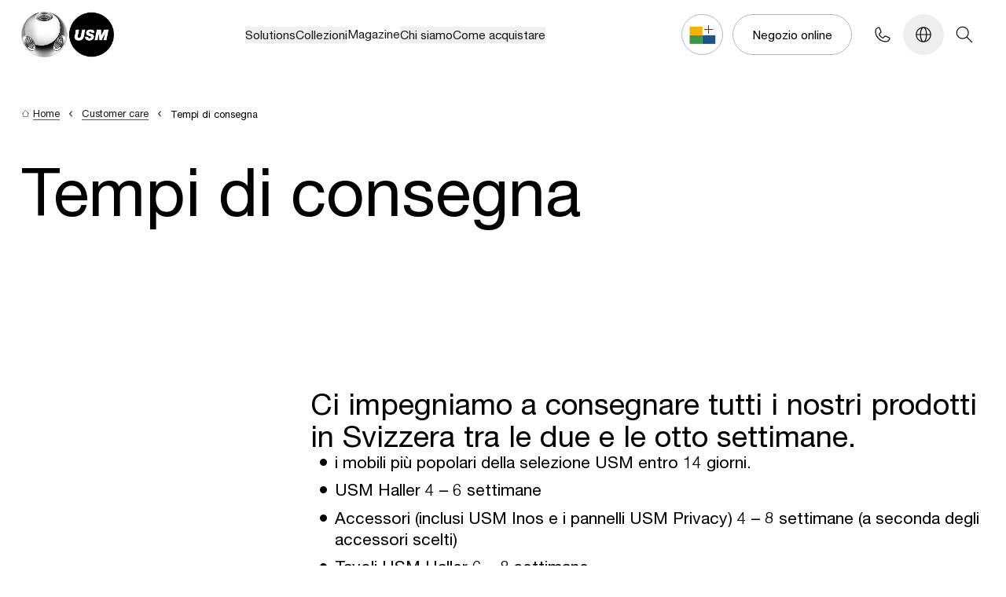

--- FILE ---
content_type: text/html
request_url: https://www.usm.com/it-ch/customer-care/tempi-di-consegna
body_size: 26646
content:
<!DOCTYPE html><html lang="it" data-thread="605" data-country-by-cloudflare="US"> <head><meta charset="UTF-8"><meta name="viewport" content="width=device-width"><meta name="generator" content="Astro v5.3.0"><title>Tempi di consegna | USM</title><meta name="description"><link rel="icon" type="image/png" href="/favicon/favicon-96x96.png" sizes="96x96"><link rel="icon" type="image/svg+xml" href="/favicon/favicon.svg"><link rel="shortcut icon" href="/favicon/favicon.ico"><link rel="apple-touch-icon" sizes="180x180" href="/favicon/apple-touch-icon.png"><meta name="apple-mobile-web-app-title" content="USM"><link rel="manifest" href="/favicon/site.webmanifest"><meta property="og:title" content="Tempi di consegna"><meta property="og:site_name" content="USM"><meta property="og:description"><meta property="og:url" content="https://www.usm.com/it-ch/customer-care/tempi-di-consegna"><meta property="og:locale" content="it-ch"><meta property="og:type" content="Website"><meta property="article:published_time" content="2025-09-15T13:59:06.46Z"><link rel="alternate" href="https://www.usm.com/de-ch/kundendienst/lieferzeiten" hreflang="de-ch"><link rel="alternate" href="https://www.usm.com/fr-ch/service-client/informations-de-livraison" hreflang="fr-ch"><link rel="alternate" href="https://www.usm.com/de-de/kundendienst/lieferzeiten" hreflang="de-de"><link rel="alternate" href="https://www.usm.com/en/customer-care/delivery-times" hreflang="en"><link rel="alternate" href="https://www.usm.com/de-at/kundendienst/lieferzeiten" hreflang="de-at"><link rel="alternate" href="https://www.usm.com/fr-fr/service-client/informations-de-livraison" hreflang="fr-fr"><link rel="alternate" href="https://www.usm.com/es-es/atencion-al-cliente/plazos-de-entrega" hreflang="es-es"><link rel="alternate" href="https://www.usm.com/ja-jp/customer-care/delivery-times" hreflang="ja-jp"><link rel="alternate" href="https://www.usm.com/en-uk/customer-care/delivery-times" hreflang="en-gb"><script type="ae602b0ea4ade99b05516482-module" src="/_astro/Meta.astro_astro_type_script_index_0_lang.D0jd8Y4z.js"></script><link as="font" crossorigin rel="preload" href="/fonts/NeueHelveticaPro75Bold/font.woff2" type="font/woff2"><link as="font" crossorigin rel="preload" href="/fonts/NeueHelveticaPro55Roman/font.woff2" type="font/woff2"><style>@font-face {font-weight: 400;font-style: normal;font-family: helvetica-neue-bd;font-display: swap;src: url(/fonts/NeueHelveticaPro75Bold/font.woff2)}</style><style>@font-face {font-weight: 400;font-style: normal;font-family: helvetica-neue-roman;font-display: swap;src: url(/fonts/NeueHelveticaPro55Roman/font.woff2)}</style><style>body { font-family: helvetica-neue-bd, sans-serif; }</style><style>body { font-family: helvetica-neue-roman, sans-serif; }</style><!-- Google Tag Manager --><script lang="js" type="ae602b0ea4ade99b05516482-text/javascript">
    (function (w, d, s, l, i) {
        w[l] = w[l] || [];
        w[l].push({ "gtm.start": new Date().getTime(), event: "gtm.js" });
        var f = d.getElementsByTagName(s)[0],
            j = d.createElement(s),
            dl = l != "dataLayer" ? "&l=" + l : "";
        j.async = true;
        j.src = "https://t.usm.com/gtm.js?id=" + i + dl;
        f.parentNode.insertBefore(j, f);
    })(window, document, "script", "dataLayer", "GTM-K8F5TGRW");
</script><!-- End Google Tag Manager --><!-- {import.meta.env.ENV !== "PROD" && <ClientRouter />} --><meta name="astro-view-transitions-enabled" content="true"><meta name="astro-view-transitions-fallback" content="animate"><script type="ae602b0ea4ade99b05516482-module" src="/_astro/ClientRouter.astro_astro_type_script_index_0_lang.BScVxmeO.js"></script><!-- <Fonts /> --><link rel="stylesheet" href="/_astro/_path_.Doh3Glgg.css">
<link rel="stylesheet" href="/_astro/p_generic.ibPREcNM.css">
<style>[data-css=title-lead] a{position:relative;display:inline;border-bottom-width:1px;--tw-border-opacity: 1;border-bottom-color:rgb(180 187 183 / var(--tw-border-opacity, 1))}[data-css=title-lead] a:after{position:absolute;left:0;bottom:0;height:1px;width:0px;--tw-bg-opacity: 1;background-color:rgb(0 0 0 / var(--tw-bg-opacity, 1));transition-property:all;transition-timing-function:cubic-bezier(.4,0,.2,1);content:var(--tw-content);transition-duration:.3s}[data-css=title-lead] a:hover:after{content:var(--tw-content);width:100%}[data-css=title-lead] a:is(.dark *):after{content:var(--tw-content);--tw-bg-opacity: 1;background-color:rgb(255 255 255 / var(--tw-bg-opacity, 1))}[data-css=title-lead] p+p{margin-top:1.5rem}@media (min-width: 48rem){[data-css=title-lead] p+p{margin-top:2rem}}@media (min-width: 90rem){[data-css=title-lead] p+p{margin-top:clamp(2.5rem,1.89rem + 1.27vw,8rem)}}
.scrollbar-hide[data-astro-cid-noqazdwu]{scrollbar-width:none}.scrollbar-hide[data-astro-cid-noqazdwu]::-webkit-scrollbar{display:none}.direction-rtl[data-astro-cid-noqazdwu]{direction:rtl}.direction-ltr[data-astro-cid-noqazdwu]{direction:ltr}
[data-css=vimeoPlayer] iframe,[data-css=vimeoPlayer] embed,[data-css=vimeoPlayer] object{width:100%;height:100%}
</style>
<link rel="stylesheet" href="/_astro/p_generic.Bd_QdZG1.css">
<style>img.svelte-1m4nd3g{opacity:0;transition-property:opacity}.lazyloaded.svelte-1m4nd3g{opacity:1;filter:none}
.dark-gradient-underline.svelte-1qkjy03{background-image:linear-gradient(#000 100% 0)}.light-gradient-underline.svelte-1qkjy03{background-image:linear-gradient(#fff 100% 0)}.gradient-underline.svelte-1qkjy03{border-bottom-width:1px;--tw-border-opacity: 1;border-bottom-color:rgb(180 187 183 / var(--tw-border-opacity, 1));background-repeat:no-repeat;background-size:0 1px;background-position:0 100%;transition:background-size .4s;padding-bottom:4px;line-height:140%}.gradient-underline-wrapper.svelte-1qkjy03:hover .gradient-underline:where(.svelte-1qkjy03){background-size:100% 1px}.aftericon.svelte-1qkjy03{position:relative}.aftericon.svelte-1qkjy03:after{content:"";background-image:url(/icons/IconExternalLink.svg);background-size:contain;position:absolute;display:inline-block}
input[type=file].svelte-2kuxhc::file-selector-button{margin-right:20px;border:none;background:#b4bbb7;padding:8px 16px;border-radius:2px;color:#b4bbb7;font-weight:700;cursor:pointer;transition:background-color .2s ease-in-out,color .2s ease-in-out}input[type=file].svelte-2kuxhc::file-selector-button:hover{background:#b4bbb7}
svg.svelte-ipdn0d{transition:transform .15s ease-in-out;overflow:visible}svg.svelte-ipdn0d line:where(.svelte-ipdn0d){stroke:currentColor;stroke-width:1;transition:transform .15s ease-in-out;transform:translateZ(0);border:1px solid currentColor;border-radius:10px;width:32px}.open.svelte-ipdn0d svg:where(.svelte-ipdn0d){transform:scale(.9)}.open.svelte-ipdn0d .top:where(.svelte-ipdn0d){transform:translate3d(6px,-2px,0) rotate(45deg)}svg.svelte-ipdn0d line.middle:where(.svelte-ipdn0d){transition-property:opacity;transition-duration:.15s}.open.svelte-ipdn0d svg:where(.svelte-ipdn0d) line.middle:where(.svelte-ipdn0d){transition-duration:75ms;opacity:0}.open.svelte-ipdn0d .bottom:where(.svelte-ipdn0d){transform:translate3d(-8px,7px,0) rotate(-45deg)}
</style></head> <body data-lang="it" class=""> <!-- Google Tag Manager (noscript) --> <noscript><iframe src="https://t.usm.com/ns.html?id=GTM-K8F5TGRW" height="0" width="0" style="display:none;visibility:hidden"></iframe></noscript> <!-- End Google Tag Manager (noscript) --> <nav style="position: absolute; left: -9999px;" aria-hidden="true"> <ul> <li> <a href="/it-ch/solutions" tabindex="-1"> Solutions </a> <ul> <li> <a href="/it-ch/solutions/casa" tabindex="-1"> Casa </a> <ul> <li> <a href="/it-ch/solutions/casa/soggiorno" tabindex="-1"> Soggiorno </a> </li><li> <a href="/it-ch/solutions/casa/intrattenimento" tabindex="-1"> Intrattenimento </a> </li><li> <a href="/it-ch/solutions/casa/camera-da-letto" tabindex="-1"> Camera da letto </a> </li><li> <a href="/it-ch/solutions/casa/camera-dei-bambini" tabindex="-1"> Camera dei bambini </a> </li><li> <a href="/it-ch/solutions/casa/sala-da-pranzo-e-cucina" tabindex="-1"> Sala da pranzo e cucina </a> </li><li> <a href="/it-ch/solutions/casa/home-office" tabindex="-1"> Home office </a> </li><li> <a href="/it-ch/solutions/casa/scaffali" tabindex="-1"> Scaffali </a> </li><li> <a href="/it-ch/solutions/casa/mobili-contenitori" tabindex="-1"> Mobili contenitori </a> </li> </ul> </li><li> <a href="/it-ch/solutions/ufficio" tabindex="-1"> Ufficio </a> <ul> <li> <a href="/it-ch/solutions/ufficio/benvenuti" tabindex="-1"> Benvenuti </a> </li><li> <a href="/it-ch/solutions/ufficio/focus" tabindex="-1"> Focus </a> </li><li> <a href="/it-ch/solutions/ufficio/collaborare" tabindex="-1"> Collaborare </a> </li><li> <a href="/it-ch/solutions/ufficio/incontrare" tabindex="-1"> Incontrare </a> </li><li> <a href="/it-ch/solutions/ufficio/organizzare" tabindex="-1"> Organizzare </a> </li><li> <a href="/it-ch/solutions/ufficio/home-office" tabindex="-1"> Home office </a> </li><li> <a href="/it-ch/solutions/ufficio/un-mondo-di-piante" tabindex="-1"> Un Mondo di piante </a> </li> </ul> </li><li> <a href="/it-ch/solutions/altre-applicazioni" tabindex="-1"> Altre applicazioni </a> <ul> <li> <a href="/it-ch/solutions/altre-applicazioni/retail" tabindex="-1"> Retail </a> </li><li> <a href="/it-ch/solutions/altre-applicazioni/hospitality" tabindex="-1"> Hospitality </a> </li><li> <a href="/it-ch/solutions/altre-applicazioni/biblioteche" tabindex="-1"> Biblioteche </a> </li><li> <a href="/it-ch/solutions/altre-applicazioni/aree-aeroportuali" tabindex="-1"> Aree aeroportuali </a> </li> </ul> </li> </ul> </li><li> <a href="/it-ch/collezioni" tabindex="-1"> Collezioni </a> <ul> <li> <a href="/it-ch/collezioni/sistema-usm-haller" tabindex="-1"> Sistema USM Haller </a> <ul> <li> <a href="/it-ch/collezioni/sistema-usm-haller/usm-haller" tabindex="-1"> USM Haller </a> </li><li> <a href="/it-ch/collezioni/sistema-usm-haller/usm-haller-soft-panel" tabindex="-1"> USM Haller Soft Panel </a> </li><li> <a href="/it-ch/collezioni/sistema-usm-haller/usm-haller-e" tabindex="-1"> USM Haller E </a> </li><li> <a href="/it-ch/collezioni/sistema-usm-haller/un-mondo-di-piante" tabindex="-1"> Un mondo di piante </a> </li><li> <a href="/it-ch/collezioni/sistema-usm-haller/serratura-c" tabindex="-1"> Serratura C </a> </li> </ul> </li><li> <a href="/it-ch/collezioni/tavoli-usm-haller" tabindex="-1"> Tavoli USM Haller </a> <ul> <li> <a href="/it-ch/collezioni/tavoli-usm-haller/tavolo-usm-haller-classic" tabindex="-1"> Tavolo USM Haller Classic </a> </li><li> <a href="/it-ch/collezioni/tavoli-usm-haller/tavolo-usm-haller-plus" tabindex="-1"> Tavolo USM Haller Plus </a> </li><li> <a href="/it-ch/collezioni/tavoli-usm-haller/tavolo-usm-haller-advanced" tabindex="-1"> Tavolo USM Haller Advanced </a> </li><li> <a href="/it-ch/collezioni/tavoli-usm-haller/tavolo-d-appoggio-usm-haller" tabindex="-1"> Tavolo d’appoggio USM Haller </a> </li> </ul> </li><li> <a href="/it-ch/collezioni/tavoli-usm-kitos" tabindex="-1"> Tavoli USM Kitos </a> <ul> <li> <a href="/it-ch/collezioni/tavoli-usm-kitos/tavolo-usm-kitos-m" tabindex="-1"> Tavolo USM Kitos M </a> </li><li> <a href="/it-ch/collezioni/tavoli-usm-kitos/tavolo-usm-kitos-e" tabindex="-1"> Tavolo USM Kitos E </a> </li><li> <a href="/it-ch/collezioni/tavoli-usm-kitos/tavolo-usm-kitos-meeting" tabindex="-1"> Tavolo USM Kitos Meeting </a> </li><li> <a href="/it-ch/collezioni/tavoli-usm-kitos/tavolo-usm-kitos-e-freestanding" tabindex="-1"> Tavolo USM Kitos E freestanding </a> </li><li> <a href="/it-ch/collezioni/tavoli-usm-kitos/tavolo-usm-kitos-classic" tabindex="-1"> Tavolo USM Kitos Classic </a> </li> </ul> </li><li> <a href="/it-ch/collezioni/usm-privacy-panels" tabindex="-1"> USM Privacy Panels </a> <ul> <li> <a href="/it-ch/collezioni/usm-privacy-panels/usm-privacy-panels" tabindex="-1"> USM Privacy Panels </a> </li> </ul> </li><li> <a href="/it-ch/collezioni/accessori-usm" tabindex="-1"> Accessori USM </a> <ul> <li> <a href="/it-ch/collezioni/accessori-usm/usm-inos-box" tabindex="-1"> USM Inos Box </a> </li><li> <a href="/it-ch/collezioni/accessori-usm/usm-inos-contenitore-con-cassetti" tabindex="-1"> USM Inos contenitore con cassetti </a> </li> </ul> </li> </ul> </li><li> <a href="/it-ch/magazine" tabindex="-1"> Magazine </a>  </li><li> <a href="/it-ch/chi-siamo" tabindex="-1"> Chi siamo </a> <ul> <li> <a href="/it-ch/chi-siamo/sostenibilita" tabindex="-1"> Sostenibilità </a>  </li><li> <a href="/it-ch/chi-siamo/i-nostri-valori" tabindex="-1"> I nostri valori </a>  </li><li> <a href="/it-ch/chi-siamo/la-nostra-storia" tabindex="-1"> La nostra storia </a>  </li><li> <a href="/it-ch/chi-siamo/il-nostro-servizio" tabindex="-1"> Il nostro servizio </a>  </li><li> <a href="/it-ch/magazine?fi_storyCategory=2a7ed6ad-f0b0-4d27-ae4f-bca8f378402e" tabindex="-1"> News </a>  </li><li> <a href="/it-ch/chi-siamo/lavora-con-noi" tabindex="-1"> Lavora con noi </a>  </li><li> <a href="/it-ch/chi-siamo/comunicati-stampa" tabindex="-1"> Comunicati stampa </a>  </li> </ul> </li><li> <a href="/it-ch/come-acquistare" tabindex="-1"> Come acquistare </a> <ul> <li> <a href="https://shops.usm.com/it-ch/shop/" tabindex="-1"> Negozio online </a>  </li><li> <a href="/it-ch/come-acquistare/configuratore" tabindex="-1"> Configuratore </a>  </li><li> <a href="/it-ch/come-acquistare/rivenditori" tabindex="-1"> Rivenditori </a>  </li><li> <a href="/it-ch/come-acquistare/showrooms" tabindex="-1"> Showrooms </a>  </li><li> <a href="/it-ch/come-acquistare/second-hand" tabindex="-1"> Second Hand </a>  </li> </ul> </li> </ul> </nav> <style>astro-island,astro-slot,astro-static-slot{display:contents}</style><script type="ae602b0ea4ade99b05516482-text/javascript">(()=>{var e=async t=>{await(await t())()};(self.Astro||(self.Astro={})).load=e;window.dispatchEvent(new Event("astro:load"));})();;(()=>{var A=Object.defineProperty;var g=(i,o,a)=>o in i?A(i,o,{enumerable:!0,configurable:!0,writable:!0,value:a}):i[o]=a;var d=(i,o,a)=>g(i,typeof o!="symbol"?o+"":o,a);{let i={0:t=>m(t),1:t=>a(t),2:t=>new RegExp(t),3:t=>new Date(t),4:t=>new Map(a(t)),5:t=>new Set(a(t)),6:t=>BigInt(t),7:t=>new URL(t),8:t=>new Uint8Array(t),9:t=>new Uint16Array(t),10:t=>new Uint32Array(t),11:t=>1/0*t},o=t=>{let[l,e]=t;return l in i?i[l](e):void 0},a=t=>t.map(o),m=t=>typeof t!="object"||t===null?t:Object.fromEntries(Object.entries(t).map(([l,e])=>[l,o(e)]));class y extends HTMLElement{constructor(){super(...arguments);d(this,"Component");d(this,"hydrator");d(this,"hydrate",async()=>{var b;if(!this.hydrator||!this.isConnected)return;let e=(b=this.parentElement)==null?void 0:b.closest("astro-island[ssr]");if(e){e.addEventListener("astro:hydrate",this.hydrate,{once:!0});return}let c=this.querySelectorAll("astro-slot"),n={},h=this.querySelectorAll("template[data-astro-template]");for(let r of h){let s=r.closest(this.tagName);s!=null&&s.isSameNode(this)&&(n[r.getAttribute("data-astro-template")||"default"]=r.innerHTML,r.remove())}for(let r of c){let s=r.closest(this.tagName);s!=null&&s.isSameNode(this)&&(n[r.getAttribute("name")||"default"]=r.innerHTML)}let p;try{p=this.hasAttribute("props")?m(JSON.parse(this.getAttribute("props"))):{}}catch(r){let s=this.getAttribute("component-url")||"<unknown>",v=this.getAttribute("component-export");throw v&&(s+=` (export ${v})`),console.error(`[hydrate] Error parsing props for component ${s}`,this.getAttribute("props"),r),r}let u;await this.hydrator(this)(this.Component,p,n,{client:this.getAttribute("client")}),this.removeAttribute("ssr"),this.dispatchEvent(new CustomEvent("astro:hydrate"))});d(this,"unmount",()=>{this.isConnected||this.dispatchEvent(new CustomEvent("astro:unmount"))})}disconnectedCallback(){document.removeEventListener("astro:after-swap",this.unmount),document.addEventListener("astro:after-swap",this.unmount,{once:!0})}connectedCallback(){if(!this.hasAttribute("await-children")||document.readyState==="interactive"||document.readyState==="complete")this.childrenConnectedCallback();else{let e=()=>{document.removeEventListener("DOMContentLoaded",e),c.disconnect(),this.childrenConnectedCallback()},c=new MutationObserver(()=>{var n;((n=this.lastChild)==null?void 0:n.nodeType)===Node.COMMENT_NODE&&this.lastChild.nodeValue==="astro:end"&&(this.lastChild.remove(),e())});c.observe(this,{childList:!0}),document.addEventListener("DOMContentLoaded",e)}}async childrenConnectedCallback(){let e=this.getAttribute("before-hydration-url");e&&await import(e),this.start()}async start(){let e=JSON.parse(this.getAttribute("opts")),c=this.getAttribute("client");if(Astro[c]===void 0){window.addEventListener(`astro:${c}`,()=>this.start(),{once:!0});return}try{await Astro[c](async()=>{let n=this.getAttribute("renderer-url"),[h,{default:p}]=await Promise.all([import(this.getAttribute("component-url")),n?import(n):()=>()=>{}]),u=this.getAttribute("component-export")||"default";if(!u.includes("."))this.Component=h[u];else{this.Component=h;for(let f of u.split("."))this.Component=this.Component[f]}return this.hydrator=p,this.hydrate},e,this)}catch(n){console.error(`[astro-island] Error hydrating ${this.getAttribute("component-url")}`,n)}}attributeChangedCallback(){this.hydrate()}}d(y,"observedAttributes",["props"]),customElements.get("astro-island")||customElements.define("astro-island",y)}})();</script><script type="ae602b0ea4ade99b05516482-text/javascript">(()=>{var a=(s,i,o)=>{let r=async()=>{await(await s())()},t=typeof i.value=="object"?i.value:void 0,c={rootMargin:t==null?void 0:t.rootMargin},n=new IntersectionObserver(e=>{for(let l of e)if(l.isIntersecting){n.disconnect(),r();break}},c);for(let e of o.children)n.observe(e)};(self.Astro||(self.Astro={})).visible=a;window.dispatchEvent(new Event("astro:visible"));})();</script><script type="ae602b0ea4ade99b05516482-text/javascript">(()=>{var e=async t=>{await(await t())()};(self.Astro||(self.Astro={})).only=e;window.dispatchEvent(new Event("astro:only"));})();</script><main-navigation id="main-navigation"> <div class="sticky top-0 z-50 bg-white" data-nav-element> <div class="flex justify-between items-center px-6 lg:~px-6/16 3xl:~px-16/[7.5rem] py-4 lg:py-5 h-[88px] 3xl:h-[112px]"> <div class="text-black"> <a href="/it-ch" aria-label="USM Logo" tabindex="1" class="block overflow-hidden w-28 lg:~w-28/[12.5rem] lg:overflow-auto" data-astro-prefetch="false" data-astro-reload> <img data-src="/logo/usm-logo-default.webp" alt="USM" class="lazyload w-full" height="47" width="96"> </a> </div> <div> <astro-island uid="ZjYeR3" component-url="/_astro/NavFirstLevel.DPmg0qCN.js" component-export="default" renderer-url="/_astro/client.svelte.CycVx-JY.js" props="{&quot;footerMetaLinks&quot;:[1,[[0,{&quot;url&quot;:[0,null],&quot;queryString&quot;:[0,null],&quot;title&quot;:[0,&quot;Informazioni legali&quot;],&quot;target&quot;:[0,null],&quot;destinationId&quot;:[0,&quot;91f45a45-8571-46d8-ab7b-4c08aaa4b1e5&quot;],&quot;destinationType&quot;:[0,&quot;generic&quot;],&quot;route&quot;:[0,{&quot;path&quot;:[0,&quot;/it-ch/questioni-legali/informazioni-legali&quot;],&quot;startItem&quot;:[0,{&quot;id&quot;:[0,&quot;f51240f6-484e-41b5-8687-2e467cd6eaf5&quot;],&quot;path&quot;:[0,&quot;root&quot;]}]}],&quot;linkType&quot;:[0,&quot;Content&quot;]}],[0,{&quot;url&quot;:[0,null],&quot;queryString&quot;:[0,null],&quot;title&quot;:[0,&quot;Informativa sulla privacy&quot;],&quot;target&quot;:[0,null],&quot;destinationId&quot;:[0,&quot;585b70a4-ef3b-4f04-aaa9-9c4f5d25db32&quot;],&quot;destinationType&quot;:[0,&quot;generic&quot;],&quot;route&quot;:[0,{&quot;path&quot;:[0,&quot;/it-ch/questioni-legali/informativa-sulla-privacy&quot;],&quot;startItem&quot;:[0,{&quot;id&quot;:[0,&quot;f51240f6-484e-41b5-8687-2e467cd6eaf5&quot;],&quot;path&quot;:[0,&quot;root&quot;]}]}],&quot;linkType&quot;:[0,&quot;Content&quot;]}],[0,{&quot;url&quot;:[0,null],&quot;queryString&quot;:[0,null],&quot;title&quot;:[0,&quot;Colophon&quot;],&quot;target&quot;:[0,null],&quot;destinationId&quot;:[0,&quot;5ae1f5c4-30f5-4000-8425-cb09785f8db6&quot;],&quot;destinationType&quot;:[0,&quot;generic&quot;],&quot;route&quot;:[0,{&quot;path&quot;:[0,&quot;/it-ch/questioni-legali/colophon&quot;],&quot;startItem&quot;:[0,{&quot;id&quot;:[0,&quot;f51240f6-484e-41b5-8687-2e467cd6eaf5&quot;],&quot;path&quot;:[0,&quot;root&quot;]}]}],&quot;linkType&quot;:[0,&quot;Content&quot;]}]]],&quot;navigation&quot;:[0,{&quot;firstLevel&quot;:[1,[[0,{&quot;id&quot;:[0,&quot;e7b9fa61-e1f5-48ea-ae80-929f90d12bbc&quot;],&quot;image&quot;:[1,[[0,{&quot;url&quot;:[0,&quot;https://usm.kontainer.com/cdn/5FPGqLz/usm-living.jpg&quot;],&quot;type&quot;:[0,&quot;image&quot;],&quot;extension&quot;:[0,&quot;jpg&quot;],&quot;description&quot;:[0,null],&quot;alt&quot;:[0,null],&quot;urlBaseName&quot;:[0,&quot;https://usm.kontainer.com/cdn/5FPGqLz/usm-living&quot;],&quot;thumbnailUrl&quot;:[0,&quot;https://usm.kontainer.com/cdn/5FPGqLz/thumbnail/fullscreen/usm-living.jpg&quot;],&quot;fileId&quot;:[0,16234506],&quot;fileName&quot;:[0,&quot;USM_Living.jpg&quot;],&quot;folderId&quot;:[0,1365976],&quot;token&quot;:[0,null],&quot;cf&quot;:[1,[]],&quot;downloadTemplateId&quot;:[0,0],&quot;originalWidth&quot;:[0,3000],&quot;originalHeight&quot;:[0,3000],&quot;originalSize&quot;:[0,8263098]}]]],&quot;label&quot;:[0,&quot;Solutions&quot;],&quot;navigationIndex&quot;:[0,1],&quot;isActive&quot;:[0,false],&quot;target&quot;:[0],&quot;href&quot;:[0,&quot;/it-ch/solutions&quot;],&quot;isExternalLink&quot;:[0,false],&quot;hasChildren&quot;:[0,true]}],[0,{&quot;id&quot;:[0,&quot;3473c785-96ca-49d1-b327-debda0d90ccd&quot;],&quot;image&quot;:[1,[[0,{&quot;url&quot;:[0,&quot;https://usm.kontainer.com/cdn/5FPGA0l/usm-haller-systems-header-global.jpg&quot;],&quot;type&quot;:[0,&quot;image&quot;],&quot;extension&quot;:[0,&quot;jpg&quot;],&quot;description&quot;:[0,null],&quot;alt&quot;:[0,null],&quot;urlBaseName&quot;:[0,&quot;https://usm.kontainer.com/cdn/5FPGA0l/usm-haller-systems-header-global&quot;],&quot;thumbnailUrl&quot;:[0,&quot;https://usm.kontainer.com/cdn/5FPGA0l/thumbnail/fullscreen/usm-haller-systems-header-global.jpg&quot;],&quot;fileId&quot;:[0,16488314],&quot;fileName&quot;:[0,&quot;USM_Haller_Systems_header_global.jpg&quot;],&quot;folderId&quot;:[0,1405326],&quot;token&quot;:[0,null],&quot;cf&quot;:[1,[]],&quot;downloadTemplateId&quot;:[0,0],&quot;originalWidth&quot;:[0,5000],&quot;originalHeight&quot;:[0,5000],&quot;originalSize&quot;:[0,14891146],&quot;focalPointX&quot;:[0,3061],&quot;focalPointY&quot;:[0,2983]}]]],&quot;label&quot;:[0,&quot;Collezioni&quot;],&quot;navigationIndex&quot;:[0,24],&quot;isActive&quot;:[0,false],&quot;target&quot;:[0],&quot;href&quot;:[0,&quot;/it-ch/collezioni&quot;],&quot;isExternalLink&quot;:[0,false],&quot;hasChildren&quot;:[0,true]}],[0,{&quot;id&quot;:[0,&quot;258c6e68-c83f-4eb5-9bf4-067854277532&quot;],&quot;image&quot;:[1,[[0,{&quot;url&quot;:[0,&quot;https://usm.kontainer.com/cdn/5FPG3PC/nightstandp500x500.webp&quot;],&quot;type&quot;:[0,&quot;image&quot;],&quot;extension&quot;:[0,&quot;webp&quot;],&quot;description&quot;:[0,null],&quot;alt&quot;:[0,null],&quot;urlBaseName&quot;:[0,&quot;https://usm.kontainer.com/cdn/5FPG3PC/nightstandp500x500&quot;],&quot;thumbnailUrl&quot;:[0,&quot;https://usm.kontainer.com/cdn/5FPG3PC/thumbnail/fullscreen/nightstandp500x500.jpg&quot;],&quot;fileId&quot;:[0,15868903],&quot;fileName&quot;:[0,&quot;nightstandp500x500.webp&quot;],&quot;folderId&quot;:[0,1276805],&quot;token&quot;:[0,null],&quot;cf&quot;:[1,[]],&quot;downloadTemplateId&quot;:[0,0],&quot;originalWidth&quot;:[0,500],&quot;originalHeight&quot;:[0,500],&quot;originalSize&quot;:[0,13140]}]]],&quot;label&quot;:[0,&quot;Magazine&quot;],&quot;navigationIndex&quot;:[0,47],&quot;isActive&quot;:[0,false],&quot;target&quot;:[0],&quot;href&quot;:[0,&quot;/it-ch/magazine&quot;],&quot;isExternalLink&quot;:[0,false],&quot;hasChildren&quot;:[0,false]}],[0,{&quot;id&quot;:[0,&quot;4f41f4ba-8bc2-405f-9667-ebfa49b6ae43&quot;],&quot;image&quot;:[1,[[0,{&quot;url&quot;:[0,&quot;https://usm.kontainer.com/cdn/5FPGA6S/usm-muensingen-factory-jmp0090-coe0071.jpg&quot;],&quot;type&quot;:[0,&quot;image&quot;],&quot;extension&quot;:[0,&quot;jpg&quot;],&quot;description&quot;:[0,null],&quot;alt&quot;:[0,null],&quot;urlBaseName&quot;:[0,&quot;https://usm.kontainer.com/cdn/5FPGA6S/usm-muensingen-factory-jmp0090-coe0071&quot;],&quot;thumbnailUrl&quot;:[0,&quot;https://usm.kontainer.com/cdn/5FPGA6S/thumbnail/fullscreen/usm-muensingen-factory-jmp0090-coe0071.jpg&quot;],&quot;fileId&quot;:[0,16290170],&quot;fileName&quot;:[0,&quot;USM_Muensingen_factory_JMP0090_COE0071.jpg&quot;],&quot;folderId&quot;:[0,1306342],&quot;token&quot;:[0,null],&quot;cf&quot;:[1,[]],&quot;downloadTemplateId&quot;:[0,0],&quot;originalWidth&quot;:[0,3333],&quot;originalHeight&quot;:[0,5000],&quot;originalSize&quot;:[0,12206601]}]]],&quot;label&quot;:[0,&quot;Chi siamo&quot;],&quot;navigationIndex&quot;:[0,48],&quot;isActive&quot;:[0,false],&quot;target&quot;:[0],&quot;href&quot;:[0,&quot;/it-ch/chi-siamo&quot;],&quot;isExternalLink&quot;:[0,false],&quot;hasChildren&quot;:[0,true]}],[0,{&quot;id&quot;:[0,&quot;31b2399e-b011-439f-972c-82ebef097c42&quot;],&quot;image&quot;:[1,[[0,{&quot;url&quot;:[0,&quot;https://usm.kontainer.com/cdn/5FPGA7T/5MCHMr/usm-how-to-buy-3482.jpeg&quot;],&quot;type&quot;:[0,&quot;image&quot;],&quot;extension&quot;:[0,&quot;jpeg&quot;],&quot;description&quot;:[0,null],&quot;alt&quot;:[0,null],&quot;urlBaseName&quot;:[0,&quot;https://usm.kontainer.com/cdn/5FPGA7T/5MCHMr/usm-how-to-buy-3482&quot;],&quot;thumbnailUrl&quot;:[0,&quot;https://usm.kontainer.com/cdn/5FPGA7T/5MCHMr/usm-how-to-buy-3482.jpeg&quot;],&quot;fileId&quot;:[0,16441401],&quot;fileName&quot;:[0,&quot;usm_how-to-buy_3482.jpg&quot;],&quot;folderId&quot;:[0,1306337],&quot;token&quot;:[0,null],&quot;cf&quot;:[1,[]],&quot;downloadTemplateId&quot;:[0,0],&quot;originalWidth&quot;:[0,1600],&quot;originalHeight&quot;:[0,1600],&quot;originalSize&quot;:[0,355701]}]]],&quot;label&quot;:[0,&quot;Come acquistare&quot;],&quot;navigationIndex&quot;:[0,56],&quot;isActive&quot;:[0,false],&quot;target&quot;:[0],&quot;href&quot;:[0,&quot;/it-ch/come-acquistare&quot;],&quot;isExternalLink&quot;:[0,false],&quot;hasChildren&quot;:[0,true]}]]],&quot;secondLevel&quot;:[0,{&quot;e7b9fa61-e1f5-48ea-ae80-929f90d12bbc&quot;:[1,[[0,{&quot;id&quot;:[0,&quot;77c4f25a-fb55-427d-b30d-84c4bf204203&quot;],&quot;parentId&quot;:[0,&quot;e7b9fa61-e1f5-48ea-ae80-929f90d12bbc&quot;],&quot;image&quot;:[0],&quot;label&quot;:[0,&quot;Casa&quot;],&quot;navigationIndex&quot;:[0,2],&quot;isActive&quot;:[0,false],&quot;href&quot;:[0,&quot;/it-ch/solutions/casa&quot;],&quot;isExternalLink&quot;:[0,false],&quot;target&quot;:[0],&quot;children&quot;:[1,[[0,{&quot;id&quot;:[0,&quot;b08f6896-a0b0-490f-abed-707487350d7d&quot;],&quot;parentId&quot;:[0,&quot;77c4f25a-fb55-427d-b30d-84c4bf204203&quot;],&quot;image&quot;:[1,[[0,{&quot;url&quot;:[0,&quot;https://usm.kontainer.com/cdn/5FPGqLF/usm-living-room.jpg&quot;],&quot;type&quot;:[0,&quot;image&quot;],&quot;extension&quot;:[0,&quot;jpg&quot;],&quot;description&quot;:[0,null],&quot;alt&quot;:[0,null],&quot;urlBaseName&quot;:[0,&quot;https://usm.kontainer.com/cdn/5FPGqLF/usm-living-room&quot;],&quot;thumbnailUrl&quot;:[0,&quot;https://usm.kontainer.com/cdn/5FPGqLF/thumbnail/fullscreen/usm-living-room.jpg&quot;],&quot;fileId&quot;:[0,16234533],&quot;fileName&quot;:[0,&quot;USM_Living_room.jpg&quot;],&quot;folderId&quot;:[0,1365976],&quot;token&quot;:[0,null],&quot;cf&quot;:[1,[]],&quot;downloadTemplateId&quot;:[0,0],&quot;originalWidth&quot;:[0,3000],&quot;originalHeight&quot;:[0,3000],&quot;originalSize&quot;:[0,7500310]}]]],&quot;label&quot;:[0,&quot;Soggiorno&quot;],&quot;navigationIndex&quot;:[0,3],&quot;isActive&quot;:[0,false],&quot;href&quot;:[0,&quot;/it-ch/solutions/casa/soggiorno&quot;],&quot;isExternalLink&quot;:[0,false],&quot;target&quot;:[0],&quot;children&quot;:[0]}],[0,{&quot;id&quot;:[0,&quot;d7c716db-291d-4c7f-90b7-54aaee2e01f8&quot;],&quot;parentId&quot;:[0,&quot;77c4f25a-fb55-427d-b30d-84c4bf204203&quot;],&quot;image&quot;:[1,[[0,{&quot;url&quot;:[0,&quot;https://usm.kontainer.com/cdn/5FPGqMb/usm-media.jpg&quot;],&quot;type&quot;:[0,&quot;image&quot;],&quot;extension&quot;:[0,&quot;jpg&quot;],&quot;description&quot;:[0,null],&quot;alt&quot;:[0,null],&quot;urlBaseName&quot;:[0,&quot;https://usm.kontainer.com/cdn/5FPGqMb/usm-media&quot;],&quot;thumbnailUrl&quot;:[0,&quot;https://usm.kontainer.com/cdn/5FPGqMb/thumbnail/fullscreen/usm-media.jpg&quot;],&quot;fileId&quot;:[0,16234535],&quot;fileName&quot;:[0,&quot;USM_Media.jpg&quot;],&quot;folderId&quot;:[0,1365976],&quot;token&quot;:[0,null],&quot;cf&quot;:[1,[]],&quot;downloadTemplateId&quot;:[0,0],&quot;originalWidth&quot;:[0,3000],&quot;originalHeight&quot;:[0,3000],&quot;originalSize&quot;:[0,6478163]}]]],&quot;label&quot;:[0,&quot;Intrattenimento&quot;],&quot;navigationIndex&quot;:[0,4],&quot;isActive&quot;:[0,false],&quot;href&quot;:[0,&quot;/it-ch/solutions/casa/intrattenimento&quot;],&quot;isExternalLink&quot;:[0,false],&quot;target&quot;:[0],&quot;children&quot;:[0]}],[0,{&quot;id&quot;:[0,&quot;cbe19fa6-a910-4624-a7ac-16a5f157fe88&quot;],&quot;parentId&quot;:[0,&quot;77c4f25a-fb55-427d-b30d-84c4bf204203&quot;],&quot;image&quot;:[1,[[0,{&quot;url&quot;:[0,&quot;https://usm.kontainer.com/cdn/5FPGqMf/usm-bedroom.jpg&quot;],&quot;type&quot;:[0,&quot;image&quot;],&quot;extension&quot;:[0,&quot;jpg&quot;],&quot;description&quot;:[0,null],&quot;alt&quot;:[0,null],&quot;urlBaseName&quot;:[0,&quot;https://usm.kontainer.com/cdn/5FPGqMf/usm-bedroom&quot;],&quot;thumbnailUrl&quot;:[0,&quot;https://usm.kontainer.com/cdn/5FPGqMf/thumbnail/fullscreen/usm-bedroom.jpg&quot;],&quot;fileId&quot;:[0,16234513],&quot;fileName&quot;:[0,&quot;USM_Bedroom.jpg&quot;],&quot;folderId&quot;:[0,1365976],&quot;token&quot;:[0,null],&quot;cf&quot;:[1,[]],&quot;downloadTemplateId&quot;:[0,0],&quot;originalWidth&quot;:[0,3000],&quot;originalHeight&quot;:[0,3000],&quot;originalSize&quot;:[0,4251937]}]]],&quot;label&quot;:[0,&quot;Camera da letto&quot;],&quot;navigationIndex&quot;:[0,5],&quot;isActive&quot;:[0,false],&quot;href&quot;:[0,&quot;/it-ch/solutions/casa/camera-da-letto&quot;],&quot;isExternalLink&quot;:[0,false],&quot;target&quot;:[0],&quot;children&quot;:[0]}],[0,{&quot;id&quot;:[0,&quot;1cc053fb-c36c-4d6b-8cb9-dd66314eb0ec&quot;],&quot;parentId&quot;:[0,&quot;77c4f25a-fb55-427d-b30d-84c4bf204203&quot;],&quot;image&quot;:[1,[[0,{&quot;url&quot;:[0,&quot;https://usm.kontainer.com/cdn/5FPGqMg/usm-kids-room.jpg&quot;],&quot;type&quot;:[0,&quot;image&quot;],&quot;extension&quot;:[0,&quot;jpg&quot;],&quot;description&quot;:[0,null],&quot;alt&quot;:[0,null],&quot;urlBaseName&quot;:[0,&quot;https://usm.kontainer.com/cdn/5FPGqMg/usm-kids-room&quot;],&quot;thumbnailUrl&quot;:[0,&quot;https://usm.kontainer.com/cdn/5FPGqMg/thumbnail/fullscreen/usm-kids-room.jpg&quot;],&quot;fileId&quot;:[0,16234527],&quot;fileName&quot;:[0,&quot;USM_Kids_room.jpg&quot;],&quot;folderId&quot;:[0,1365976],&quot;token&quot;:[0,null],&quot;cf&quot;:[1,[]],&quot;downloadTemplateId&quot;:[0,0],&quot;originalWidth&quot;:[0,3000],&quot;originalHeight&quot;:[0,3000],&quot;originalSize&quot;:[0,7764147]}]]],&quot;label&quot;:[0,&quot;Camera dei bambini&quot;],&quot;navigationIndex&quot;:[0,6],&quot;isActive&quot;:[0,false],&quot;href&quot;:[0,&quot;/it-ch/solutions/casa/camera-dei-bambini&quot;],&quot;isExternalLink&quot;:[0,false],&quot;target&quot;:[0],&quot;children&quot;:[0]}],[0,{&quot;id&quot;:[0,&quot;d19e07dc-4f44-4bac-a0b2-ec368710206a&quot;],&quot;parentId&quot;:[0,&quot;77c4f25a-fb55-427d-b30d-84c4bf204203&quot;],&quot;image&quot;:[1,[[0,{&quot;url&quot;:[0,&quot;https://usm.kontainer.com/cdn/5FPGqMh/usm-dining-room-kitchen.jpg&quot;],&quot;type&quot;:[0,&quot;image&quot;],&quot;extension&quot;:[0,&quot;jpg&quot;],&quot;description&quot;:[0,null],&quot;alt&quot;:[0,null],&quot;urlBaseName&quot;:[0,&quot;https://usm.kontainer.com/cdn/5FPGqMh/usm-dining-room-kitchen&quot;],&quot;thumbnailUrl&quot;:[0,&quot;https://usm.kontainer.com/cdn/5FPGqMh/thumbnail/fullscreen/usm-dining-room-kitchen.jpg&quot;],&quot;fileId&quot;:[0,16234517],&quot;fileName&quot;:[0,&quot;USM_Dining_room_kitchen.jpg&quot;],&quot;folderId&quot;:[0,1365976],&quot;token&quot;:[0,null],&quot;cf&quot;:[1,[]],&quot;downloadTemplateId&quot;:[0,0],&quot;originalWidth&quot;:[0,3000],&quot;originalHeight&quot;:[0,3000],&quot;originalSize&quot;:[0,6494028]}]]],&quot;label&quot;:[0,&quot;Sala da pranzo e cucina&quot;],&quot;navigationIndex&quot;:[0,7],&quot;isActive&quot;:[0,false],&quot;href&quot;:[0,&quot;/it-ch/solutions/casa/sala-da-pranzo-e-cucina&quot;],&quot;isExternalLink&quot;:[0,false],&quot;target&quot;:[0],&quot;children&quot;:[0]}],[0,{&quot;id&quot;:[0,&quot;ee6e100e-8374-45e5-9e29-8bb43ca53caf&quot;],&quot;parentId&quot;:[0,&quot;77c4f25a-fb55-427d-b30d-84c4bf204203&quot;],&quot;image&quot;:[1,[[0,{&quot;url&quot;:[0,&quot;https://usm.kontainer.com/cdn/5FPGqMl/usm-home-office.jpg&quot;],&quot;type&quot;:[0,&quot;image&quot;],&quot;extension&quot;:[0,&quot;jpg&quot;],&quot;description&quot;:[0,null],&quot;alt&quot;:[0,null],&quot;urlBaseName&quot;:[0,&quot;https://usm.kontainer.com/cdn/5FPGqMl/usm-home-office&quot;],&quot;thumbnailUrl&quot;:[0,&quot;https://usm.kontainer.com/cdn/5FPGqMl/thumbnail/fullscreen/usm-home-office.jpg&quot;],&quot;fileId&quot;:[0,16234521],&quot;fileName&quot;:[0,&quot;USM_Home_office.jpg&quot;],&quot;folderId&quot;:[0,1365976],&quot;token&quot;:[0,null],&quot;cf&quot;:[1,[]],&quot;downloadTemplateId&quot;:[0,0],&quot;originalWidth&quot;:[0,3000],&quot;originalHeight&quot;:[0,3000],&quot;originalSize&quot;:[0,3245368]}]]],&quot;label&quot;:[0,&quot;Home office&quot;],&quot;navigationIndex&quot;:[0,8],&quot;isActive&quot;:[0,false],&quot;href&quot;:[0,&quot;/it-ch/solutions/casa/home-office&quot;],&quot;isExternalLink&quot;:[0,false],&quot;target&quot;:[0],&quot;children&quot;:[0]}],[0,{&quot;id&quot;:[0,&quot;f4a50896-fa8d-42d9-b4aa-1569485bc758&quot;],&quot;parentId&quot;:[0,&quot;77c4f25a-fb55-427d-b30d-84c4bf204203&quot;],&quot;image&quot;:[1,[[0,{&quot;url&quot;:[0,&quot;https://usm.kontainer.com/cdn/5FPGqMm/usm-shelving.jpg&quot;],&quot;type&quot;:[0,&quot;image&quot;],&quot;extension&quot;:[0,&quot;jpg&quot;],&quot;description&quot;:[0,null],&quot;alt&quot;:[0,null],&quot;urlBaseName&quot;:[0,&quot;https://usm.kontainer.com/cdn/5FPGqMm/usm-shelving&quot;],&quot;thumbnailUrl&quot;:[0,&quot;https://usm.kontainer.com/cdn/5FPGqMm/thumbnail/fullscreen/usm-shelving.jpg&quot;],&quot;fileId&quot;:[0,16234538],&quot;fileName&quot;:[0,&quot;USM_Shelving.jpg&quot;],&quot;folderId&quot;:[0,1365976],&quot;token&quot;:[0,null],&quot;cf&quot;:[1,[]],&quot;downloadTemplateId&quot;:[0,0],&quot;originalWidth&quot;:[0,3000],&quot;originalHeight&quot;:[0,3000],&quot;originalSize&quot;:[0,6649454]}]]],&quot;label&quot;:[0,&quot;Scaffali&quot;],&quot;navigationIndex&quot;:[0,9],&quot;isActive&quot;:[0,false],&quot;href&quot;:[0,&quot;/it-ch/solutions/casa/scaffali&quot;],&quot;isExternalLink&quot;:[0,false],&quot;target&quot;:[0],&quot;children&quot;:[0]}],[0,{&quot;id&quot;:[0,&quot;4b03c088-1e6f-47ee-b679-6f2c49f58df5&quot;],&quot;parentId&quot;:[0,&quot;77c4f25a-fb55-427d-b30d-84c4bf204203&quot;],&quot;image&quot;:[1,[[0,{&quot;url&quot;:[0,&quot;https://usm.kontainer.com/cdn/5FPGqMp/usm-storage-space.jpg&quot;],&quot;type&quot;:[0,&quot;image&quot;],&quot;extension&quot;:[0,&quot;jpg&quot;],&quot;description&quot;:[0,null],&quot;alt&quot;:[0,null],&quot;urlBaseName&quot;:[0,&quot;https://usm.kontainer.com/cdn/5FPGqMp/usm-storage-space&quot;],&quot;thumbnailUrl&quot;:[0,&quot;https://usm.kontainer.com/cdn/5FPGqMp/thumbnail/fullscreen/usm-storage-space.jpg&quot;],&quot;fileId&quot;:[0,16234541],&quot;fileName&quot;:[0,&quot;USM_Storage_space.jpg&quot;],&quot;folderId&quot;:[0,1365976],&quot;token&quot;:[0,null],&quot;cf&quot;:[1,[]],&quot;downloadTemplateId&quot;:[0,0],&quot;originalWidth&quot;:[0,3000],&quot;originalHeight&quot;:[0,3000],&quot;originalSize&quot;:[0,5599386]}]]],&quot;label&quot;:[0,&quot;Mobili contenitori&quot;],&quot;navigationIndex&quot;:[0,10],&quot;isActive&quot;:[0,false],&quot;href&quot;:[0,&quot;/it-ch/solutions/casa/mobili-contenitori&quot;],&quot;isExternalLink&quot;:[0,false],&quot;target&quot;:[0],&quot;children&quot;:[0]}]]]}],[0,{&quot;id&quot;:[0,&quot;2c5e43a1-4362-4114-a1f9-fbcd3fe1fb63&quot;],&quot;parentId&quot;:[0,&quot;e7b9fa61-e1f5-48ea-ae80-929f90d12bbc&quot;],&quot;image&quot;:[0],&quot;label&quot;:[0,&quot;Ufficio&quot;],&quot;navigationIndex&quot;:[0,11],&quot;isActive&quot;:[0,false],&quot;href&quot;:[0,&quot;/it-ch/solutions/ufficio&quot;],&quot;isExternalLink&quot;:[0,false],&quot;target&quot;:[0],&quot;children&quot;:[1,[[0,{&quot;id&quot;:[0,&quot;fa761a69-f6b8-4d04-a046-2d67e5726412&quot;],&quot;parentId&quot;:[0,&quot;2c5e43a1-4362-4114-a1f9-fbcd3fe1fb63&quot;],&quot;image&quot;:[1,[[0,{&quot;url&quot;:[0,&quot;https://usm.kontainer.com/cdn/5FPGqMt/usm-welcome.jpg&quot;],&quot;type&quot;:[0,&quot;image&quot;],&quot;extension&quot;:[0,&quot;jpg&quot;],&quot;description&quot;:[0,null],&quot;alt&quot;:[0,null],&quot;urlBaseName&quot;:[0,&quot;https://usm.kontainer.com/cdn/5FPGqMt/usm-welcome&quot;],&quot;thumbnailUrl&quot;:[0,&quot;https://usm.kontainer.com/cdn/5FPGqMt/thumbnail/fullscreen/usm-welcome.jpg&quot;],&quot;fileId&quot;:[0,16234511],&quot;fileName&quot;:[0,&quot;USM_Welcome.jpg&quot;],&quot;folderId&quot;:[0,1365976],&quot;token&quot;:[0,null],&quot;cf&quot;:[1,[]],&quot;downloadTemplateId&quot;:[0,0],&quot;originalWidth&quot;:[0,3000],&quot;originalHeight&quot;:[0,3000],&quot;originalSize&quot;:[0,8230810]}]]],&quot;label&quot;:[0,&quot;Benvenuti&quot;],&quot;navigationIndex&quot;:[0,12],&quot;isActive&quot;:[0,false],&quot;href&quot;:[0,&quot;/it-ch/solutions/ufficio/benvenuti&quot;],&quot;isExternalLink&quot;:[0,false],&quot;target&quot;:[0],&quot;children&quot;:[0]}],[0,{&quot;id&quot;:[0,&quot;12fda00f-7d86-4388-9382-ab9c347f7ff9&quot;],&quot;parentId&quot;:[0,&quot;2c5e43a1-4362-4114-a1f9-fbcd3fe1fb63&quot;],&quot;image&quot;:[1,[[0,{&quot;url&quot;:[0,&quot;https://usm.kontainer.com/cdn/5FPGqMw/usm-focus.jpg&quot;],&quot;type&quot;:[0,&quot;image&quot;],&quot;extension&quot;:[0,&quot;jpg&quot;],&quot;description&quot;:[0,null],&quot;alt&quot;:[0,null],&quot;urlBaseName&quot;:[0,&quot;https://usm.kontainer.com/cdn/5FPGqMw/usm-focus&quot;],&quot;thumbnailUrl&quot;:[0,&quot;https://usm.kontainer.com/cdn/5FPGqMw/thumbnail/fullscreen/usm-focus.jpg&quot;],&quot;fileId&quot;:[0,16234500],&quot;fileName&quot;:[0,&quot;USM_Focus.jpg&quot;],&quot;folderId&quot;:[0,1365976],&quot;token&quot;:[0,null],&quot;cf&quot;:[1,[]],&quot;downloadTemplateId&quot;:[0,0],&quot;originalWidth&quot;:[0,3000],&quot;originalHeight&quot;:[0,3000],&quot;originalSize&quot;:[0,7647001]}]]],&quot;label&quot;:[0,&quot;Focus&quot;],&quot;navigationIndex&quot;:[0,13],&quot;isActive&quot;:[0,false],&quot;href&quot;:[0,&quot;/it-ch/solutions/ufficio/focus&quot;],&quot;isExternalLink&quot;:[0,false],&quot;target&quot;:[0],&quot;children&quot;:[0]}],[0,{&quot;id&quot;:[0,&quot;79d2c735-2a62-4107-b6ef-465f74d9100b&quot;],&quot;parentId&quot;:[0,&quot;2c5e43a1-4362-4114-a1f9-fbcd3fe1fb63&quot;],&quot;image&quot;:[1,[[0,{&quot;url&quot;:[0,&quot;https://usm.kontainer.com/cdn/5FPGqMx/usm-collaborate.jpg&quot;],&quot;type&quot;:[0,&quot;image&quot;],&quot;extension&quot;:[0,&quot;jpg&quot;],&quot;description&quot;:[0,null],&quot;alt&quot;:[0,null],&quot;urlBaseName&quot;:[0,&quot;https://usm.kontainer.com/cdn/5FPGqMx/usm-collaborate&quot;],&quot;thumbnailUrl&quot;:[0,&quot;https://usm.kontainer.com/cdn/5FPGqMx/thumbnail/fullscreen/usm-collaborate.jpg&quot;],&quot;fileId&quot;:[0,16234497],&quot;fileName&quot;:[0,&quot;USM_Collaborate.jpg&quot;],&quot;folderId&quot;:[0,1365976],&quot;token&quot;:[0,null],&quot;cf&quot;:[1,[]],&quot;downloadTemplateId&quot;:[0,0],&quot;originalWidth&quot;:[0,3000],&quot;originalHeight&quot;:[0,3000],&quot;originalSize&quot;:[0,7478765]}]]],&quot;label&quot;:[0,&quot;Collaborare&quot;],&quot;navigationIndex&quot;:[0,14],&quot;isActive&quot;:[0,false],&quot;href&quot;:[0,&quot;/it-ch/solutions/ufficio/collaborare&quot;],&quot;isExternalLink&quot;:[0,false],&quot;target&quot;:[0],&quot;children&quot;:[0]}],[0,{&quot;id&quot;:[0,&quot;ec873237-cf2e-457e-b671-b40ad23a8496&quot;],&quot;parentId&quot;:[0,&quot;2c5e43a1-4362-4114-a1f9-fbcd3fe1fb63&quot;],&quot;image&quot;:[1,[[0,{&quot;url&quot;:[0,&quot;https://usm.kontainer.com/cdn/5FPGqMz/usm-meet.jpg&quot;],&quot;type&quot;:[0,&quot;image&quot;],&quot;extension&quot;:[0,&quot;jpg&quot;],&quot;description&quot;:[0,null],&quot;alt&quot;:[0,null],&quot;urlBaseName&quot;:[0,&quot;https://usm.kontainer.com/cdn/5FPGqMz/usm-meet&quot;],&quot;thumbnailUrl&quot;:[0,&quot;https://usm.kontainer.com/cdn/5FPGqMz/thumbnail/fullscreen/usm-meet.jpg&quot;],&quot;fileId&quot;:[0,16234503],&quot;fileName&quot;:[0,&quot;USM_Meet.jpg&quot;],&quot;folderId&quot;:[0,1365976],&quot;token&quot;:[0,null],&quot;cf&quot;:[1,[]],&quot;downloadTemplateId&quot;:[0,0],&quot;originalWidth&quot;:[0,3000],&quot;originalHeight&quot;:[0,3000],&quot;originalSize&quot;:[0,6569326]}]]],&quot;label&quot;:[0,&quot;Incontrare&quot;],&quot;navigationIndex&quot;:[0,15],&quot;isActive&quot;:[0,false],&quot;href&quot;:[0,&quot;/it-ch/solutions/ufficio/incontrare&quot;],&quot;isExternalLink&quot;:[0,false],&quot;target&quot;:[0],&quot;children&quot;:[0]}],[0,{&quot;id&quot;:[0,&quot;68e20d32-1949-4c47-8ee3-b34e04946536&quot;],&quot;parentId&quot;:[0,&quot;2c5e43a1-4362-4114-a1f9-fbcd3fe1fb63&quot;],&quot;image&quot;:[1,[[0,{&quot;url&quot;:[0,&quot;https://usm.kontainer.com/cdn/5FPGqMC/usm-organise.jpg&quot;],&quot;type&quot;:[0,&quot;image&quot;],&quot;extension&quot;:[0,&quot;jpg&quot;],&quot;description&quot;:[0,null],&quot;alt&quot;:[0,null],&quot;urlBaseName&quot;:[0,&quot;https://usm.kontainer.com/cdn/5FPGqMC/usm-organise&quot;],&quot;thumbnailUrl&quot;:[0,&quot;https://usm.kontainer.com/cdn/5FPGqMC/thumbnail/fullscreen/usm-organise.jpg&quot;],&quot;fileId&quot;:[0,16234507],&quot;fileName&quot;:[0,&quot;USM_Organise.jpg&quot;],&quot;folderId&quot;:[0,1365976],&quot;token&quot;:[0,null],&quot;cf&quot;:[1,[]],&quot;downloadTemplateId&quot;:[0,0],&quot;originalWidth&quot;:[0,3000],&quot;originalHeight&quot;:[0,3000],&quot;originalSize&quot;:[0,7238144]}]]],&quot;label&quot;:[0,&quot;Organizzare&quot;],&quot;navigationIndex&quot;:[0,16],&quot;isActive&quot;:[0,false],&quot;href&quot;:[0,&quot;/it-ch/solutions/ufficio/organizzare&quot;],&quot;isExternalLink&quot;:[0,false],&quot;target&quot;:[0],&quot;children&quot;:[0]}],[0,{&quot;id&quot;:[0,&quot;d595204f-fe8e-4551-a155-c138c506f92b&quot;],&quot;parentId&quot;:[0,&quot;2c5e43a1-4362-4114-a1f9-fbcd3fe1fb63&quot;],&quot;image&quot;:[1,[[0,{&quot;url&quot;:[0,&quot;https://usm.kontainer.com/cdn/5FPGqMl/usm-home-office.jpg&quot;],&quot;type&quot;:[0,&quot;image&quot;],&quot;extension&quot;:[0,&quot;jpg&quot;],&quot;description&quot;:[0,null],&quot;alt&quot;:[0,null],&quot;urlBaseName&quot;:[0,&quot;https://usm.kontainer.com/cdn/5FPGqMl/usm-home-office&quot;],&quot;thumbnailUrl&quot;:[0,&quot;https://usm.kontainer.com/cdn/5FPGqMl/thumbnail/fullscreen/usm-home-office.jpg&quot;],&quot;fileId&quot;:[0,16234521],&quot;fileName&quot;:[0,&quot;USM_Home_office.jpg&quot;],&quot;folderId&quot;:[0,1365976],&quot;token&quot;:[0,null],&quot;cf&quot;:[1,[]],&quot;downloadTemplateId&quot;:[0,0],&quot;originalWidth&quot;:[0,3000],&quot;originalHeight&quot;:[0,3000],&quot;originalSize&quot;:[0,3245368]}]]],&quot;label&quot;:[0,&quot;Home office&quot;],&quot;navigationIndex&quot;:[0,17],&quot;isActive&quot;:[0,false],&quot;href&quot;:[0,&quot;/it-ch/solutions/ufficio/home-office&quot;],&quot;isExternalLink&quot;:[0,false],&quot;target&quot;:[0],&quot;children&quot;:[0]}],[0,{&quot;id&quot;:[0,&quot;9664c1f3-68ae-4490-ae15-adde44822bf4&quot;],&quot;parentId&quot;:[0,&quot;2c5e43a1-4362-4114-a1f9-fbcd3fe1fb63&quot;],&quot;image&quot;:[1,[[0,{&quot;url&quot;:[0,&quot;https://usm.kontainer.com/cdn/5FPGqMD/usm-plant-world.jpg&quot;],&quot;type&quot;:[0,&quot;image&quot;],&quot;extension&quot;:[0,&quot;jpg&quot;],&quot;description&quot;:[0,null],&quot;alt&quot;:[0,null],&quot;urlBaseName&quot;:[0,&quot;https://usm.kontainer.com/cdn/5FPGqMD/usm-plant-world&quot;],&quot;thumbnailUrl&quot;:[0,&quot;https://usm.kontainer.com/cdn/5FPGqMD/thumbnail/fullscreen/usm-plant-world.jpg&quot;],&quot;fileId&quot;:[0,16234509],&quot;fileName&quot;:[0,&quot;USM_Plant_world.jpg&quot;],&quot;folderId&quot;:[0,1365976],&quot;token&quot;:[0,null],&quot;cf&quot;:[1,[]],&quot;downloadTemplateId&quot;:[0,0],&quot;originalWidth&quot;:[0,3000],&quot;originalHeight&quot;:[0,3000],&quot;originalSize&quot;:[0,6127264]}]]],&quot;label&quot;:[0,&quot;Un Mondo di piante&quot;],&quot;navigationIndex&quot;:[0,18],&quot;isActive&quot;:[0,false],&quot;href&quot;:[0,&quot;/it-ch/solutions/ufficio/un-mondo-di-piante&quot;],&quot;isExternalLink&quot;:[0,false],&quot;target&quot;:[0],&quot;children&quot;:[0]}]]]}],[0,{&quot;id&quot;:[0,&quot;2edebf44-6620-4d7f-9134-9453adbec444&quot;],&quot;parentId&quot;:[0,&quot;e7b9fa61-e1f5-48ea-ae80-929f90d12bbc&quot;],&quot;image&quot;:[0],&quot;label&quot;:[0,&quot;Altre applicazioni&quot;],&quot;navigationIndex&quot;:[0,19],&quot;isActive&quot;:[0,false],&quot;href&quot;:[0,&quot;/it-ch/solutions/altre-applicazioni&quot;],&quot;isExternalLink&quot;:[0,false],&quot;target&quot;:[0],&quot;children&quot;:[1,[[0,{&quot;id&quot;:[0,&quot;f14fe48c-6d5a-4ed3-ad74-4322f1e305d1&quot;],&quot;parentId&quot;:[0,&quot;2edebf44-6620-4d7f-9134-9453adbec444&quot;],&quot;image&quot;:[1,[[0,{&quot;url&quot;:[0,&quot;https://usm.kontainer.com/cdn/5FPGtSR/usm-retail-header.jpg&quot;],&quot;type&quot;:[0,&quot;image&quot;],&quot;extension&quot;:[0,&quot;jpg&quot;],&quot;description&quot;:[0,null],&quot;alt&quot;:[0,null],&quot;urlBaseName&quot;:[0,&quot;https://usm.kontainer.com/cdn/5FPGtSR/usm-retail-header&quot;],&quot;thumbnailUrl&quot;:[0,&quot;https://usm.kontainer.com/cdn/5FPGtSR/thumbnail/fullscreen/usm-retail-header.jpg&quot;],&quot;fileId&quot;:[0,16363845],&quot;fileName&quot;:[0,&quot;USM_retail_header.jpg&quot;],&quot;folderId&quot;:[0,1365976],&quot;token&quot;:[0,null],&quot;cf&quot;:[1,[]],&quot;downloadTemplateId&quot;:[0,0],&quot;originalWidth&quot;:[0,2480],&quot;originalHeight&quot;:[0,2480],&quot;originalSize&quot;:[0,3701928]}]]],&quot;label&quot;:[0,&quot;Retail&quot;],&quot;navigationIndex&quot;:[0,20],&quot;isActive&quot;:[0,false],&quot;href&quot;:[0,&quot;/it-ch/solutions/altre-applicazioni/retail&quot;],&quot;isExternalLink&quot;:[0,false],&quot;target&quot;:[0],&quot;children&quot;:[0]}],[0,{&quot;id&quot;:[0,&quot;5cf7bcea-906d-48c7-9011-3e0506287425&quot;],&quot;parentId&quot;:[0,&quot;2edebf44-6620-4d7f-9134-9453adbec444&quot;],&quot;image&quot;:[1,[[0,{&quot;url&quot;:[0,&quot;https://usm.kontainer.com/cdn/5FPGtSS/usm-hospitality-header.jpg&quot;],&quot;type&quot;:[0,&quot;image&quot;],&quot;extension&quot;:[0,&quot;jpg&quot;],&quot;description&quot;:[0,null],&quot;alt&quot;:[0,null],&quot;urlBaseName&quot;:[0,&quot;https://usm.kontainer.com/cdn/5FPGtSS/usm-hospitality-header&quot;],&quot;thumbnailUrl&quot;:[0,&quot;https://usm.kontainer.com/cdn/5FPGtSS/thumbnail/fullscreen/usm-hospitality-header.jpg&quot;],&quot;fileId&quot;:[0,16363844],&quot;fileName&quot;:[0,&quot;USM_hospitality_header.jpg&quot;],&quot;folderId&quot;:[0,1365976],&quot;token&quot;:[0,null],&quot;cf&quot;:[1,[]],&quot;downloadTemplateId&quot;:[0,0],&quot;originalWidth&quot;:[0,2847],&quot;originalHeight&quot;:[0,2847],&quot;originalSize&quot;:[0,5481066]}]]],&quot;label&quot;:[0,&quot;Hospitality&quot;],&quot;navigationIndex&quot;:[0,21],&quot;isActive&quot;:[0,false],&quot;href&quot;:[0,&quot;/it-ch/solutions/altre-applicazioni/hospitality&quot;],&quot;isExternalLink&quot;:[0,false],&quot;target&quot;:[0],&quot;children&quot;:[0]}],[0,{&quot;id&quot;:[0,&quot;d2e3323c-acc9-49f9-9575-a36160dd5a2d&quot;],&quot;parentId&quot;:[0,&quot;2edebf44-6620-4d7f-9134-9453adbec444&quot;],&quot;image&quot;:[1,[[0,{&quot;url&quot;:[0,&quot;https://usm.kontainer.com/cdn/5FPGtSV/usm-library-header.jpg&quot;],&quot;type&quot;:[0,&quot;image&quot;],&quot;extension&quot;:[0,&quot;jpg&quot;],&quot;description&quot;:[0,null],&quot;alt&quot;:[0,null],&quot;urlBaseName&quot;:[0,&quot;https://usm.kontainer.com/cdn/5FPGtSV/usm-library-header&quot;],&quot;thumbnailUrl&quot;:[0,&quot;https://usm.kontainer.com/cdn/5FPGtSV/thumbnail/fullscreen/usm-library-header.jpg&quot;],&quot;fileId&quot;:[0,16363846],&quot;fileName&quot;:[0,&quot;USM_library_header.jpg&quot;],&quot;folderId&quot;:[0,1365976],&quot;token&quot;:[0,null],&quot;cf&quot;:[1,[]],&quot;downloadTemplateId&quot;:[0,0],&quot;originalWidth&quot;:[0,4080],&quot;originalHeight&quot;:[0,4080],&quot;originalSize&quot;:[0,6816839]}]]],&quot;label&quot;:[0,&quot;Biblioteche&quot;],&quot;navigationIndex&quot;:[0,22],&quot;isActive&quot;:[0,false],&quot;href&quot;:[0,&quot;/it-ch/solutions/altre-applicazioni/biblioteche&quot;],&quot;isExternalLink&quot;:[0,false],&quot;target&quot;:[0],&quot;children&quot;:[0]}],[0,{&quot;id&quot;:[0,&quot;33cb6f42-d958-4183-ac0c-bc299e855dbd&quot;],&quot;parentId&quot;:[0,&quot;2edebf44-6620-4d7f-9134-9453adbec444&quot;],&quot;image&quot;:[1,[[0,{&quot;url&quot;:[0,&quot;https://usm.kontainer.com/cdn/5FPGtSX/usm-aviation-header.jpg&quot;],&quot;type&quot;:[0,&quot;image&quot;],&quot;extension&quot;:[0,&quot;jpg&quot;],&quot;description&quot;:[0,null],&quot;alt&quot;:[0,null],&quot;urlBaseName&quot;:[0,&quot;https://usm.kontainer.com/cdn/5FPGtSX/usm-aviation-header&quot;],&quot;thumbnailUrl&quot;:[0,&quot;https://usm.kontainer.com/cdn/5FPGtSX/thumbnail/fullscreen/usm-aviation-header.jpg&quot;],&quot;fileId&quot;:[0,16363847],&quot;fileName&quot;:[0,&quot;USM_aviation_header.jpg&quot;],&quot;folderId&quot;:[0,1365976],&quot;token&quot;:[0,null],&quot;cf&quot;:[1,[]],&quot;downloadTemplateId&quot;:[0,0],&quot;originalWidth&quot;:[0,3362],&quot;originalHeight&quot;:[0,3362],&quot;originalSize&quot;:[0,5748002]}]]],&quot;label&quot;:[0,&quot;Aree aeroportuali&quot;],&quot;navigationIndex&quot;:[0,23],&quot;isActive&quot;:[0,false],&quot;href&quot;:[0,&quot;/it-ch/solutions/altre-applicazioni/aree-aeroportuali&quot;],&quot;isExternalLink&quot;:[0,false],&quot;target&quot;:[0],&quot;children&quot;:[0]}]]]}]]],&quot;3473c785-96ca-49d1-b327-debda0d90ccd&quot;:[1,[[0,{&quot;id&quot;:[0,&quot;1a62ec48-6562-43db-b73f-dc9947b98e1e&quot;],&quot;parentId&quot;:[0,&quot;3473c785-96ca-49d1-b327-debda0d90ccd&quot;],&quot;image&quot;:[0],&quot;label&quot;:[0,&quot;Sistema USM Haller&quot;],&quot;navigationIndex&quot;:[0,25],&quot;isActive&quot;:[0,false],&quot;href&quot;:[0,&quot;/it-ch/collezioni/sistema-usm-haller&quot;],&quot;isExternalLink&quot;:[0,false],&quot;target&quot;:[0],&quot;children&quot;:[1,[[0,{&quot;id&quot;:[0,&quot;48c9475f-cf23-4065-a799-a37ad7483c14&quot;],&quot;parentId&quot;:[0,&quot;1a62ec48-6562-43db-b73f-dc9947b98e1e&quot;],&quot;image&quot;:[1,[[0,{&quot;url&quot;:[0,&quot;https://usm.kontainer.com/cdn/5FPGtPq/usm-haller-system-header.jpg&quot;],&quot;type&quot;:[0,&quot;image&quot;],&quot;extension&quot;:[0,&quot;jpg&quot;],&quot;description&quot;:[0,null],&quot;alt&quot;:[0,null],&quot;urlBaseName&quot;:[0,&quot;https://usm.kontainer.com/cdn/5FPGtPq/usm-haller-system-header&quot;],&quot;thumbnailUrl&quot;:[0,&quot;https://usm.kontainer.com/cdn/5FPGtPq/thumbnail/fullscreen/usm-haller-system-header.jpg&quot;],&quot;fileId&quot;:[0,16363837],&quot;fileName&quot;:[0,&quot;USM_Haller_System_header.jpg&quot;],&quot;folderId&quot;:[0,1405326],&quot;token&quot;:[0,null],&quot;cf&quot;:[1,[]],&quot;downloadTemplateId&quot;:[0,0],&quot;originalWidth&quot;:[0,3000],&quot;originalHeight&quot;:[0,3000],&quot;originalSize&quot;:[0,3270263]}]]],&quot;label&quot;:[0,&quot;USM Haller&quot;],&quot;navigationIndex&quot;:[0,26],&quot;isActive&quot;:[0,false],&quot;href&quot;:[0,&quot;/it-ch/collezioni/sistema-usm-haller/usm-haller&quot;],&quot;isExternalLink&quot;:[0,false],&quot;target&quot;:[0],&quot;children&quot;:[0]}],[0,{&quot;id&quot;:[0,&quot;4b5a3774-d31f-446a-9c3e-ea24a7606158&quot;],&quot;parentId&quot;:[0,&quot;1a62ec48-6562-43db-b73f-dc9947b98e1e&quot;],&quot;image&quot;:[1,[[0,{&quot;url&quot;:[0,&quot;https://usm.kontainer.com/cdn/DAYmdUeg6yQc/usm-softpanel-header.jpg&quot;],&quot;type&quot;:[0,&quot;image&quot;],&quot;extension&quot;:[0,&quot;jpg&quot;],&quot;description&quot;:[0,null],&quot;alt&quot;:[0,null],&quot;urlBaseName&quot;:[0,&quot;https://usm.kontainer.com/cdn/DAYmdUeg6yQc/usm-softpanel-header&quot;],&quot;thumbnailUrl&quot;:[0,&quot;https://usm.kontainer.com/cdn/DAYmdUeg6yQc/thumbnail/fullscreen/usm-softpanel-header.jpg&quot;],&quot;fileId&quot;:[0,17957782],&quot;fileName&quot;:[0,&quot;USM_SoftPanel_Header.jpg&quot;],&quot;folderId&quot;:[0,1405326],&quot;token&quot;:[0,null],&quot;cf&quot;:[1,[]],&quot;downloadTemplateId&quot;:[0,0],&quot;originalWidth&quot;:[0,1920],&quot;originalHeight&quot;:[0,1920],&quot;originalSize&quot;:[0,1041321]}]]],&quot;label&quot;:[0,&quot;USM Haller Soft Panel&quot;],&quot;navigationIndex&quot;:[0,27],&quot;isActive&quot;:[0,false],&quot;href&quot;:[0,&quot;/it-ch/collezioni/sistema-usm-haller/usm-haller-soft-panel&quot;],&quot;isExternalLink&quot;:[0,false],&quot;target&quot;:[0],&quot;children&quot;:[0]}],[0,{&quot;id&quot;:[0,&quot;6606155b-7c95-4808-b378-03702bbea089&quot;],&quot;parentId&quot;:[0,&quot;1a62ec48-6562-43db-b73f-dc9947b98e1e&quot;],&quot;image&quot;:[1,[[0,{&quot;url&quot;:[0,&quot;https://usm.kontainer.com/cdn/5FPGtPr/usm-haller-e-header.jpg&quot;],&quot;type&quot;:[0,&quot;image&quot;],&quot;extension&quot;:[0,&quot;jpg&quot;],&quot;description&quot;:[0,null],&quot;alt&quot;:[0,null],&quot;urlBaseName&quot;:[0,&quot;https://usm.kontainer.com/cdn/5FPGtPr/usm-haller-e-header&quot;],&quot;thumbnailUrl&quot;:[0,&quot;https://usm.kontainer.com/cdn/5FPGtPr/thumbnail/fullscreen/usm-haller-e-header.jpg&quot;],&quot;fileId&quot;:[0,16363836],&quot;fileName&quot;:[0,&quot;USM_Haller_E_header.jpg&quot;],&quot;folderId&quot;:[0,1405326],&quot;token&quot;:[0,null],&quot;cf&quot;:[1,[]],&quot;downloadTemplateId&quot;:[0,0],&quot;originalWidth&quot;:[0,3000],&quot;originalHeight&quot;:[0,3000],&quot;originalSize&quot;:[0,2554805]}]]],&quot;label&quot;:[0,&quot;USM Haller E&quot;],&quot;navigationIndex&quot;:[0,28],&quot;isActive&quot;:[0,false],&quot;href&quot;:[0,&quot;/it-ch/collezioni/sistema-usm-haller/usm-haller-e&quot;],&quot;isExternalLink&quot;:[0,false],&quot;target&quot;:[0],&quot;children&quot;:[0]}],[0,{&quot;id&quot;:[0,&quot;6f2e2e99-b735-497a-91cd-97941c84b1f7&quot;],&quot;parentId&quot;:[0,&quot;1a62ec48-6562-43db-b73f-dc9947b98e1e&quot;],&quot;image&quot;:[1,[[0,{&quot;url&quot;:[0,&quot;https://usm.kontainer.com/cdn/5FPGtPt/usm-pflanzenwelten-header.jpg&quot;],&quot;type&quot;:[0,&quot;image&quot;],&quot;extension&quot;:[0,&quot;jpg&quot;],&quot;description&quot;:[0,null],&quot;alt&quot;:[0,null],&quot;urlBaseName&quot;:[0,&quot;https://usm.kontainer.com/cdn/5FPGtPt/usm-pflanzenwelten-header&quot;],&quot;thumbnailUrl&quot;:[0,&quot;https://usm.kontainer.com/cdn/5FPGtPt/thumbnail/fullscreen/usm-pflanzenwelten-header.jpg&quot;],&quot;fileId&quot;:[0,16363835],&quot;fileName&quot;:[0,&quot;USM_Pflanzenwelten_header.jpg&quot;],&quot;folderId&quot;:[0,1405326],&quot;token&quot;:[0,null],&quot;cf&quot;:[1,[]],&quot;downloadTemplateId&quot;:[0,0],&quot;originalWidth&quot;:[0,3000],&quot;originalHeight&quot;:[0,3000],&quot;originalSize&quot;:[0,3046672]}]]],&quot;label&quot;:[0,&quot;Un mondo di piante&quot;],&quot;navigationIndex&quot;:[0,29],&quot;isActive&quot;:[0,false],&quot;href&quot;:[0,&quot;/it-ch/collezioni/sistema-usm-haller/un-mondo-di-piante&quot;],&quot;isExternalLink&quot;:[0,false],&quot;target&quot;:[0],&quot;children&quot;:[0]}],[0,{&quot;id&quot;:[0,&quot;5cd73669-46e6-4059-80ba-f32fe13ef4c6&quot;],&quot;parentId&quot;:[0,&quot;1a62ec48-6562-43db-b73f-dc9947b98e1e&quot;],&quot;image&quot;:[1,[[0,{&quot;url&quot;:[0,&quot;https://usm.kontainer.com/cdn/5FPGtPx/usm-schloss-c-header.jpg&quot;],&quot;type&quot;:[0,&quot;image&quot;],&quot;extension&quot;:[0,&quot;jpg&quot;],&quot;description&quot;:[0,null],&quot;alt&quot;:[0,null],&quot;urlBaseName&quot;:[0,&quot;https://usm.kontainer.com/cdn/5FPGtPx/usm-schloss-c-header&quot;],&quot;thumbnailUrl&quot;:[0,&quot;https://usm.kontainer.com/cdn/5FPGtPx/thumbnail/fullscreen/usm-schloss-c-header.jpg&quot;],&quot;fileId&quot;:[0,16363834],&quot;fileName&quot;:[0,&quot;USM_Schloss_C_header.jpg&quot;],&quot;folderId&quot;:[0,1405326],&quot;token&quot;:[0,null],&quot;cf&quot;:[1,[]],&quot;downloadTemplateId&quot;:[0,0],&quot;originalWidth&quot;:[0,3000],&quot;originalHeight&quot;:[0,3000],&quot;originalSize&quot;:[0,1138648]}]]],&quot;label&quot;:[0,&quot;Serratura C&quot;],&quot;navigationIndex&quot;:[0,30],&quot;isActive&quot;:[0,false],&quot;href&quot;:[0,&quot;/it-ch/collezioni/sistema-usm-haller/serratura-c&quot;],&quot;isExternalLink&quot;:[0,false],&quot;target&quot;:[0],&quot;children&quot;:[0]}]]]}],[0,{&quot;id&quot;:[0,&quot;52c613c9-89c5-4813-bb1b-2c6b717ced7b&quot;],&quot;parentId&quot;:[0,&quot;3473c785-96ca-49d1-b327-debda0d90ccd&quot;],&quot;image&quot;:[0],&quot;label&quot;:[0,&quot;Tavoli USM Haller&quot;],&quot;navigationIndex&quot;:[0,31],&quot;isActive&quot;:[0,false],&quot;href&quot;:[0,&quot;/it-ch/collezioni/tavoli-usm-haller&quot;],&quot;isExternalLink&quot;:[0,false],&quot;target&quot;:[0],&quot;children&quot;:[1,[[0,{&quot;id&quot;:[0,&quot;c610fdd7-2f26-4486-a071-b769aae685b8&quot;],&quot;parentId&quot;:[0,&quot;52c613c9-89c5-4813-bb1b-2c6b717ced7b&quot;],&quot;image&quot;:[1,[[0,{&quot;url&quot;:[0,&quot;https://usm.kontainer.com/cdn/5FPGtPz/usm-haller-classic-header.jpg&quot;],&quot;type&quot;:[0,&quot;image&quot;],&quot;extension&quot;:[0,&quot;jpg&quot;],&quot;description&quot;:[0,null],&quot;alt&quot;:[0,null],&quot;urlBaseName&quot;:[0,&quot;https://usm.kontainer.com/cdn/5FPGtPz/usm-haller-classic-header&quot;],&quot;thumbnailUrl&quot;:[0,&quot;https://usm.kontainer.com/cdn/5FPGtPz/thumbnail/fullscreen/usm-haller-classic-header.jpg&quot;],&quot;fileId&quot;:[0,16364095],&quot;fileName&quot;:[0,&quot;USM_Haller_classic_header.jpg&quot;],&quot;folderId&quot;:[0,1405326],&quot;token&quot;:[0,null],&quot;cf&quot;:[1,[]],&quot;downloadTemplateId&quot;:[0,0],&quot;originalWidth&quot;:[0,3000],&quot;originalHeight&quot;:[0,3000],&quot;originalSize&quot;:[0,1100634]}]]],&quot;label&quot;:[0,&quot;Tavolo USM Haller Classic&quot;],&quot;navigationIndex&quot;:[0,32],&quot;isActive&quot;:[0,false],&quot;href&quot;:[0,&quot;/it-ch/collezioni/tavoli-usm-haller/tavolo-usm-haller-classic&quot;],&quot;isExternalLink&quot;:[0,false],&quot;target&quot;:[0],&quot;children&quot;:[0]}],[0,{&quot;id&quot;:[0,&quot;a4e53251-d55e-44f2-bbc7-23973c39d7f9&quot;],&quot;parentId&quot;:[0,&quot;52c613c9-89c5-4813-bb1b-2c6b717ced7b&quot;],&quot;image&quot;:[1,[[0,{&quot;url&quot;:[0,&quot;https://usm.kontainer.com/cdn/5FPGtPC/usm-haller-plus-header.jpg&quot;],&quot;type&quot;:[0,&quot;image&quot;],&quot;extension&quot;:[0,&quot;jpg&quot;],&quot;description&quot;:[0,null],&quot;alt&quot;:[0,null],&quot;urlBaseName&quot;:[0,&quot;https://usm.kontainer.com/cdn/5FPGtPC/usm-haller-plus-header&quot;],&quot;thumbnailUrl&quot;:[0,&quot;https://usm.kontainer.com/cdn/5FPGtPC/thumbnail/fullscreen/usm-haller-plus-header.jpg&quot;],&quot;fileId&quot;:[0,16364094],&quot;fileName&quot;:[0,&quot;USM_Haller_plus_header.jpg&quot;],&quot;folderId&quot;:[0,1405326],&quot;token&quot;:[0,null],&quot;cf&quot;:[1,[]],&quot;downloadTemplateId&quot;:[0,0],&quot;originalWidth&quot;:[0,3000],&quot;originalHeight&quot;:[0,3000],&quot;originalSize&quot;:[0,1174599]}]]],&quot;label&quot;:[0,&quot;Tavolo USM Haller Plus&quot;],&quot;navigationIndex&quot;:[0,33],&quot;isActive&quot;:[0,false],&quot;href&quot;:[0,&quot;/it-ch/collezioni/tavoli-usm-haller/tavolo-usm-haller-plus&quot;],&quot;isExternalLink&quot;:[0,false],&quot;target&quot;:[0],&quot;children&quot;:[0]}],[0,{&quot;id&quot;:[0,&quot;509a48f8-2657-4ae0-b91c-d987e183f5f9&quot;],&quot;parentId&quot;:[0,&quot;52c613c9-89c5-4813-bb1b-2c6b717ced7b&quot;],&quot;image&quot;:[1,[[0,{&quot;url&quot;:[0,&quot;https://usm.kontainer.com/cdn/5FPGtPD/usm-haller-advanced-header.jpg&quot;],&quot;type&quot;:[0,&quot;image&quot;],&quot;extension&quot;:[0,&quot;jpg&quot;],&quot;description&quot;:[0,null],&quot;alt&quot;:[0,null],&quot;urlBaseName&quot;:[0,&quot;https://usm.kontainer.com/cdn/5FPGtPD/usm-haller-advanced-header&quot;],&quot;thumbnailUrl&quot;:[0,&quot;https://usm.kontainer.com/cdn/5FPGtPD/thumbnail/fullscreen/usm-haller-advanced-header.jpg&quot;],&quot;fileId&quot;:[0,16364093],&quot;fileName&quot;:[0,&quot;USM_Haller_advanced_header.jpg&quot;],&quot;folderId&quot;:[0,1405326],&quot;token&quot;:[0,null],&quot;cf&quot;:[1,[]],&quot;downloadTemplateId&quot;:[0,0],&quot;originalWidth&quot;:[0,3000],&quot;originalHeight&quot;:[0,3000],&quot;originalSize&quot;:[0,1099355]}]]],&quot;label&quot;:[0,&quot;Tavolo USM Haller Advanced&quot;],&quot;navigationIndex&quot;:[0,34],&quot;isActive&quot;:[0,false],&quot;href&quot;:[0,&quot;/it-ch/collezioni/tavoli-usm-haller/tavolo-usm-haller-advanced&quot;],&quot;isExternalLink&quot;:[0,false],&quot;target&quot;:[0],&quot;children&quot;:[0]}],[0,{&quot;id&quot;:[0,&quot;abfbf762-b340-4247-bffb-2cff3b74187e&quot;],&quot;parentId&quot;:[0,&quot;52c613c9-89c5-4813-bb1b-2c6b717ced7b&quot;],&quot;image&quot;:[1,[[0,{&quot;url&quot;:[0,&quot;https://usm.kontainer.com/cdn/5FPGtPH/usm-haller-side-table-header.jpg&quot;],&quot;type&quot;:[0,&quot;image&quot;],&quot;extension&quot;:[0,&quot;jpg&quot;],&quot;description&quot;:[0,null],&quot;alt&quot;:[0,null],&quot;urlBaseName&quot;:[0,&quot;https://usm.kontainer.com/cdn/5FPGtPH/usm-haller-side-table-header&quot;],&quot;thumbnailUrl&quot;:[0,&quot;https://usm.kontainer.com/cdn/5FPGtPH/thumbnail/fullscreen/usm-haller-side-table-header.jpg&quot;],&quot;fileId&quot;:[0,16364092],&quot;fileName&quot;:[0,&quot;USM_Haller_side_table_header.jpg&quot;],&quot;folderId&quot;:[0,1405326],&quot;token&quot;:[0,null],&quot;cf&quot;:[1,[]],&quot;downloadTemplateId&quot;:[0,0],&quot;originalWidth&quot;:[0,3000],&quot;originalHeight&quot;:[0,3000],&quot;originalSize&quot;:[0,1461349]}]]],&quot;label&quot;:[0,&quot;Tavolo d’appoggio USM Haller&quot;],&quot;navigationIndex&quot;:[0,35],&quot;isActive&quot;:[0,false],&quot;href&quot;:[0,&quot;/it-ch/collezioni/tavoli-usm-haller/tavolo-d-appoggio-usm-haller&quot;],&quot;isExternalLink&quot;:[0,false],&quot;target&quot;:[0],&quot;children&quot;:[0]}]]]}],[0,{&quot;id&quot;:[0,&quot;4ba0c4f0-381c-4743-94a0-9e5603ba449e&quot;],&quot;parentId&quot;:[0,&quot;3473c785-96ca-49d1-b327-debda0d90ccd&quot;],&quot;image&quot;:[0],&quot;label&quot;:[0,&quot;Tavoli USM Kitos&quot;],&quot;navigationIndex&quot;:[0,36],&quot;isActive&quot;:[0,false],&quot;href&quot;:[0,&quot;/it-ch/collezioni/tavoli-usm-kitos&quot;],&quot;isExternalLink&quot;:[0,false],&quot;target&quot;:[0],&quot;children&quot;:[1,[[0,{&quot;id&quot;:[0,&quot;41126a21-cc08-4574-8502-135a4d9963b4&quot;],&quot;parentId&quot;:[0,&quot;4ba0c4f0-381c-4743-94a0-9e5603ba449e&quot;],&quot;image&quot;:[1,[[0,{&quot;url&quot;:[0,&quot;https://usm.kontainer.com/cdn/5FPGtPJ/usm-kitos-m-header.jpg&quot;],&quot;type&quot;:[0,&quot;image&quot;],&quot;extension&quot;:[0,&quot;jpg&quot;],&quot;description&quot;:[0,null],&quot;alt&quot;:[0,null],&quot;urlBaseName&quot;:[0,&quot;https://usm.kontainer.com/cdn/5FPGtPJ/usm-kitos-m-header&quot;],&quot;thumbnailUrl&quot;:[0,&quot;https://usm.kontainer.com/cdn/5FPGtPJ/thumbnail/fullscreen/usm-kitos-m-header.jpg&quot;],&quot;fileId&quot;:[0,16364091],&quot;fileName&quot;:[0,&quot;USM_Kitos_M_header.jpg&quot;],&quot;folderId&quot;:[0,1405326],&quot;token&quot;:[0,null],&quot;cf&quot;:[1,[]],&quot;downloadTemplateId&quot;:[0,0],&quot;originalWidth&quot;:[0,3000],&quot;originalHeight&quot;:[0,3000],&quot;originalSize&quot;:[0,1280591]}]]],&quot;label&quot;:[0,&quot;Tavolo USM Kitos M&quot;],&quot;navigationIndex&quot;:[0,37],&quot;isActive&quot;:[0,false],&quot;href&quot;:[0,&quot;/it-ch/collezioni/tavoli-usm-kitos/tavolo-usm-kitos-m&quot;],&quot;isExternalLink&quot;:[0,false],&quot;target&quot;:[0],&quot;children&quot;:[0]}],[0,{&quot;id&quot;:[0,&quot;98660979-6c99-442d-9d56-647f7d59247e&quot;],&quot;parentId&quot;:[0,&quot;4ba0c4f0-381c-4743-94a0-9e5603ba449e&quot;],&quot;image&quot;:[1,[[0,{&quot;url&quot;:[0,&quot;https://usm.kontainer.com/cdn/5FPGtPM/usm-kitos-e-header.jpg&quot;],&quot;type&quot;:[0,&quot;image&quot;],&quot;extension&quot;:[0,&quot;jpg&quot;],&quot;description&quot;:[0,null],&quot;alt&quot;:[0,null],&quot;urlBaseName&quot;:[0,&quot;https://usm.kontainer.com/cdn/5FPGtPM/usm-kitos-e-header&quot;],&quot;thumbnailUrl&quot;:[0,&quot;https://usm.kontainer.com/cdn/5FPGtPM/thumbnail/fullscreen/usm-kitos-e-header.jpg&quot;],&quot;fileId&quot;:[0,16364090],&quot;fileName&quot;:[0,&quot;USM_Kitos_E_header.jpg&quot;],&quot;folderId&quot;:[0,1405326],&quot;token&quot;:[0,null],&quot;cf&quot;:[1,[]],&quot;downloadTemplateId&quot;:[0,0],&quot;originalWidth&quot;:[0,3000],&quot;originalHeight&quot;:[0,3000],&quot;originalSize&quot;:[0,960615]}]]],&quot;label&quot;:[0,&quot;Tavolo USM Kitos E&quot;],&quot;navigationIndex&quot;:[0,38],&quot;isActive&quot;:[0,false],&quot;href&quot;:[0,&quot;/it-ch/collezioni/tavoli-usm-kitos/tavolo-usm-kitos-e&quot;],&quot;isExternalLink&quot;:[0,false],&quot;target&quot;:[0],&quot;children&quot;:[0]}],[0,{&quot;id&quot;:[0,&quot;331d705f-526a-457d-bcc4-b02890628053&quot;],&quot;parentId&quot;:[0,&quot;4ba0c4f0-381c-4743-94a0-9e5603ba449e&quot;],&quot;image&quot;:[1,[[0,{&quot;url&quot;:[0,&quot;https://usm.kontainer.com/cdn/5FPGtPP/usm-kitos-meeting-header.jpg&quot;],&quot;type&quot;:[0,&quot;image&quot;],&quot;extension&quot;:[0,&quot;jpg&quot;],&quot;description&quot;:[0,null],&quot;alt&quot;:[0,null],&quot;urlBaseName&quot;:[0,&quot;https://usm.kontainer.com/cdn/5FPGtPP/usm-kitos-meeting-header&quot;],&quot;thumbnailUrl&quot;:[0,&quot;https://usm.kontainer.com/cdn/5FPGtPP/thumbnail/fullscreen/usm-kitos-meeting-header.jpg&quot;],&quot;fileId&quot;:[0,16364089],&quot;fileName&quot;:[0,&quot;USM_Kitos_Meeting_header.jpg&quot;],&quot;folderId&quot;:[0,1405326],&quot;token&quot;:[0,null],&quot;cf&quot;:[1,[]],&quot;downloadTemplateId&quot;:[0,0],&quot;originalWidth&quot;:[0,3000],&quot;originalHeight&quot;:[0,3000],&quot;originalSize&quot;:[0,1336141]}]]],&quot;label&quot;:[0,&quot;Tavolo USM Kitos Meeting&quot;],&quot;navigationIndex&quot;:[0,39],&quot;isActive&quot;:[0,false],&quot;href&quot;:[0,&quot;/it-ch/collezioni/tavoli-usm-kitos/tavolo-usm-kitos-meeting&quot;],&quot;isExternalLink&quot;:[0,false],&quot;target&quot;:[0],&quot;children&quot;:[0]}],[0,{&quot;id&quot;:[0,&quot;262506ac-a588-4a10-afd4-2712f1ec3d3e&quot;],&quot;parentId&quot;:[0,&quot;4ba0c4f0-381c-4743-94a0-9e5603ba449e&quot;],&quot;image&quot;:[1,[[0,{&quot;url&quot;:[0,&quot;https://usm.kontainer.com/cdn/5FPGtPR/usm-kitos-e-freestanding-header.jpg&quot;],&quot;type&quot;:[0,&quot;image&quot;],&quot;extension&quot;:[0,&quot;jpg&quot;],&quot;description&quot;:[0,null],&quot;alt&quot;:[0,null],&quot;urlBaseName&quot;:[0,&quot;https://usm.kontainer.com/cdn/5FPGtPR/usm-kitos-e-freestanding-header&quot;],&quot;thumbnailUrl&quot;:[0,&quot;https://usm.kontainer.com/cdn/5FPGtPR/thumbnail/fullscreen/usm-kitos-e-freestanding-header.jpg&quot;],&quot;fileId&quot;:[0,16364088],&quot;fileName&quot;:[0,&quot;USM_Kitos_E_Freestanding_header.jpg&quot;],&quot;folderId&quot;:[0,1405326],&quot;token&quot;:[0,null],&quot;cf&quot;:[1,[]],&quot;downloadTemplateId&quot;:[0,0],&quot;originalWidth&quot;:[0,3000],&quot;originalHeight&quot;:[0,3000],&quot;originalSize&quot;:[0,1281286]}]]],&quot;label&quot;:[0,&quot;Tavolo USM Kitos E freestanding&quot;],&quot;navigationIndex&quot;:[0,40],&quot;isActive&quot;:[0,false],&quot;href&quot;:[0,&quot;/it-ch/collezioni/tavoli-usm-kitos/tavolo-usm-kitos-e-freestanding&quot;],&quot;isExternalLink&quot;:[0,false],&quot;target&quot;:[0],&quot;children&quot;:[0]}],[0,{&quot;id&quot;:[0,&quot;910ba71e-9230-406f-bdc2-6dfcb0d9f287&quot;],&quot;parentId&quot;:[0,&quot;4ba0c4f0-381c-4743-94a0-9e5603ba449e&quot;],&quot;image&quot;:[1,[[0,{&quot;url&quot;:[0,&quot;https://usm.kontainer.com/cdn/5FPGtPS/usm-kitos-classic-header.jpg&quot;],&quot;type&quot;:[0,&quot;image&quot;],&quot;extension&quot;:[0,&quot;jpg&quot;],&quot;description&quot;:[0,null],&quot;alt&quot;:[0,null],&quot;urlBaseName&quot;:[0,&quot;https://usm.kontainer.com/cdn/5FPGtPS/usm-kitos-classic-header&quot;],&quot;thumbnailUrl&quot;:[0,&quot;https://usm.kontainer.com/cdn/5FPGtPS/thumbnail/fullscreen/usm-kitos-classic-header.jpg&quot;],&quot;fileId&quot;:[0,16364087],&quot;fileName&quot;:[0,&quot;USM_Kitos_Classic_header.jpg&quot;],&quot;folderId&quot;:[0,1405326],&quot;token&quot;:[0,null],&quot;cf&quot;:[1,[]],&quot;downloadTemplateId&quot;:[0,0],&quot;originalWidth&quot;:[0,3000],&quot;originalHeight&quot;:[0,3000],&quot;originalSize&quot;:[0,1285013]}]]],&quot;label&quot;:[0,&quot;Tavolo USM Kitos Classic&quot;],&quot;navigationIndex&quot;:[0,41],&quot;isActive&quot;:[0,false],&quot;href&quot;:[0,&quot;/it-ch/collezioni/tavoli-usm-kitos/tavolo-usm-kitos-classic&quot;],&quot;isExternalLink&quot;:[0,false],&quot;target&quot;:[0],&quot;children&quot;:[0]}]]]}],[0,{&quot;id&quot;:[0,&quot;6a855be0-6bbd-45ad-b0d2-0c71aa8d8ed1&quot;],&quot;parentId&quot;:[0,&quot;3473c785-96ca-49d1-b327-debda0d90ccd&quot;],&quot;image&quot;:[0],&quot;label&quot;:[0,&quot;USM Privacy Panels&quot;],&quot;navigationIndex&quot;:[0,42],&quot;isActive&quot;:[0,false],&quot;href&quot;:[0,&quot;/it-ch/collezioni/usm-privacy-panels&quot;],&quot;isExternalLink&quot;:[0,false],&quot;target&quot;:[0],&quot;children&quot;:[1,[[0,{&quot;id&quot;:[0,&quot;b82e9c98-904e-4908-9972-48b390e1d105&quot;],&quot;parentId&quot;:[0,&quot;6a855be0-6bbd-45ad-b0d2-0c71aa8d8ed1&quot;],&quot;image&quot;:[1,[[0,{&quot;url&quot;:[0,&quot;https://usm.kontainer.com/cdn/5FPGtQm/usm-privacy-panel-header.jpg&quot;],&quot;type&quot;:[0,&quot;image&quot;],&quot;extension&quot;:[0,&quot;jpg&quot;],&quot;description&quot;:[0,null],&quot;alt&quot;:[0,null],&quot;urlBaseName&quot;:[0,&quot;https://usm.kontainer.com/cdn/5FPGtQm/usm-privacy-panel-header&quot;],&quot;thumbnailUrl&quot;:[0,&quot;https://usm.kontainer.com/cdn/5FPGtQm/thumbnail/fullscreen/usm-privacy-panel-header.jpg&quot;],&quot;fileId&quot;:[0,16364086],&quot;fileName&quot;:[0,&quot;USM_Privacy_Panel_header.jpg&quot;],&quot;folderId&quot;:[0,1405326],&quot;token&quot;:[0,null],&quot;cf&quot;:[1,[]],&quot;downloadTemplateId&quot;:[0,0],&quot;originalWidth&quot;:[0,3000],&quot;originalHeight&quot;:[0,3000],&quot;originalSize&quot;:[0,1593564]}]]],&quot;label&quot;:[0,&quot;USM Privacy Panels&quot;],&quot;navigationIndex&quot;:[0,43],&quot;isActive&quot;:[0,false],&quot;href&quot;:[0,&quot;/it-ch/collezioni/usm-privacy-panels/usm-privacy-panels&quot;],&quot;isExternalLink&quot;:[0,false],&quot;target&quot;:[0],&quot;children&quot;:[0]}]]]}],[0,{&quot;id&quot;:[0,&quot;b98bfd2b-4828-4245-90b5-16a92c868ea7&quot;],&quot;parentId&quot;:[0,&quot;3473c785-96ca-49d1-b327-debda0d90ccd&quot;],&quot;image&quot;:[0],&quot;label&quot;:[0,&quot;Accessori USM&quot;],&quot;navigationIndex&quot;:[0,44],&quot;isActive&quot;:[0,false],&quot;href&quot;:[0,&quot;/it-ch/collezioni/accessori-usm&quot;],&quot;isExternalLink&quot;:[0,false],&quot;target&quot;:[0],&quot;children&quot;:[1,[[0,{&quot;id&quot;:[0,&quot;77802a8a-3c37-45d9-9da1-489db2310208&quot;],&quot;parentId&quot;:[0,&quot;b98bfd2b-4828-4245-90b5-16a92c868ea7&quot;],&quot;image&quot;:[1,[[0,{&quot;url&quot;:[0,&quot;https://usm.kontainer.com/cdn/5FPGtQn/usm-inos-box-header.jpg&quot;],&quot;type&quot;:[0,&quot;image&quot;],&quot;extension&quot;:[0,&quot;jpg&quot;],&quot;description&quot;:[0,null],&quot;alt&quot;:[0,null],&quot;urlBaseName&quot;:[0,&quot;https://usm.kontainer.com/cdn/5FPGtQn/usm-inos-box-header&quot;],&quot;thumbnailUrl&quot;:[0,&quot;https://usm.kontainer.com/cdn/5FPGtQn/thumbnail/fullscreen/usm-inos-box-header.jpg&quot;],&quot;fileId&quot;:[0,16364085],&quot;fileName&quot;:[0,&quot;USM_Inos_Box_header.jpg&quot;],&quot;folderId&quot;:[0,1405326],&quot;token&quot;:[0,null],&quot;cf&quot;:[1,[]],&quot;downloadTemplateId&quot;:[0,0],&quot;originalWidth&quot;:[0,3000],&quot;originalHeight&quot;:[0,3000],&quot;originalSize&quot;:[0,1761289]}]]],&quot;label&quot;:[0,&quot;USM Inos Box&quot;],&quot;navigationIndex&quot;:[0,45],&quot;isActive&quot;:[0,false],&quot;href&quot;:[0,&quot;/it-ch/collezioni/accessori-usm/usm-inos-box&quot;],&quot;isExternalLink&quot;:[0,false],&quot;target&quot;:[0],&quot;children&quot;:[0]}],[0,{&quot;id&quot;:[0,&quot;fad643ba-6344-49d5-a93a-d0885f975271&quot;],&quot;parentId&quot;:[0,&quot;b98bfd2b-4828-4245-90b5-16a92c868ea7&quot;],&quot;image&quot;:[1,[[0,{&quot;url&quot;:[0,&quot;https://usm.kontainer.com/cdn/5FPGtQq/usm-inos-schubladenkaesten-header.jpg&quot;],&quot;type&quot;:[0,&quot;image&quot;],&quot;extension&quot;:[0,&quot;jpg&quot;],&quot;description&quot;:[0,null],&quot;alt&quot;:[0,null],&quot;urlBaseName&quot;:[0,&quot;https://usm.kontainer.com/cdn/5FPGtQq/usm-inos-schubladenkaesten-header&quot;],&quot;thumbnailUrl&quot;:[0,&quot;https://usm.kontainer.com/cdn/5FPGtQq/thumbnail/fullscreen/usm-inos-schubladenkaesten-header.jpg&quot;],&quot;fileId&quot;:[0,16364084],&quot;fileName&quot;:[0,&quot;USM_Inos_Schubladenkaesten_header.jpg&quot;],&quot;folderId&quot;:[0,1405326],&quot;token&quot;:[0,null],&quot;cf&quot;:[1,[]],&quot;downloadTemplateId&quot;:[0,0],&quot;originalWidth&quot;:[0,3000],&quot;originalHeight&quot;:[0,3000],&quot;originalSize&quot;:[0,1473088]}]]],&quot;label&quot;:[0,&quot;USM Inos contenitore con cassetti&quot;],&quot;navigationIndex&quot;:[0,46],&quot;isActive&quot;:[0,false],&quot;href&quot;:[0,&quot;/it-ch/collezioni/accessori-usm/usm-inos-contenitore-con-cassetti&quot;],&quot;isExternalLink&quot;:[0,false],&quot;target&quot;:[0],&quot;children&quot;:[0]}]]]}]]],&quot;4f41f4ba-8bc2-405f-9667-ebfa49b6ae43&quot;:[1,[[0,{&quot;id&quot;:[0,&quot;10a3a642-9a96-4e70-a532-8e47a4fc1ea0&quot;],&quot;parentId&quot;:[0,&quot;4f41f4ba-8bc2-405f-9667-ebfa49b6ae43&quot;],&quot;image&quot;:[1,[[0,{&quot;url&quot;:[0,&quot;https://usm.kontainer.com/cdn/5FPGfVr/usm-sustainability.jpg&quot;],&quot;type&quot;:[0,&quot;image&quot;],&quot;extension&quot;:[0,&quot;jpg&quot;],&quot;description&quot;:[0,null],&quot;alt&quot;:[0,null],&quot;urlBaseName&quot;:[0,&quot;https://usm.kontainer.com/cdn/5FPGfVr/usm-sustainability&quot;],&quot;thumbnailUrl&quot;:[0,&quot;https://usm.kontainer.com/cdn/5FPGfVr/thumbnail/fullscreen/usm-sustainability.jpg&quot;],&quot;fileId&quot;:[0,16028343],&quot;fileName&quot;:[0,&quot;USM_Sustainability.jpg&quot;],&quot;folderId&quot;:[0,1306341],&quot;token&quot;:[0,null],&quot;cf&quot;:[0,{&quot;Photographer&quot;:[0,&quot;&quot;],&quot;Mandatory Credits&quot;:[0,&quot;&quot;],&quot;Usage Rights&quot;:[0,&quot;&quot;],&quot;Origin EN&quot;:[0,&quot;&quot;],&quot;Year&quot;:[0,&quot;&quot;],&quot;Language EN&quot;:[0,&quot;&quot;],&quot;Keywords EN&quot;:[0,&quot;&quot;],&quot;Product name EN&quot;:[0,&quot;&quot;],&quot;Notes (internal)&quot;:[0,&quot;&quot;],&quot;SKU(s)&quot;:[0,&quot;&quot;],&quot;Color EN&quot;:[0,&quot;&quot;],&quot;Material(s) EN&quot;:[0,&quot;&quot;],&quot;Furniture Type EN&quot;:[0,&quot;&quot;],&quot;Product Family EN&quot;:[0,&quot;&quot;],&quot;Usage Scenario EN&quot;:[0,&quot;&quot;],&quot;Typical ID&quot;:[0,&quot;&quot;],&quot;Campaign EN&quot;:[0,&quot;&quot;],&quot;Project(s)&quot;:[0,&quot;&quot;],&quot;Brochure(s)&quot;:[0,&quot;&quot;],&quot;Market(s)&quot;:[0,&quot;&quot;],&quot;Segment EN&quot;:[0,&quot;&quot;],&quot;Press &amp; PR&quot;:[0,&quot;&quot;],&quot;Media type EN&quot;:[0,&quot;&quot;],&quot;SKU (old)&quot;:[0,&quot;dwdedwd&quot;],&quot;Photographer (old)&quot;:[0,&quot;Testdwdwedwed&quot;],&quot;Collection EN&quot;:[0,&quot;&quot;],&quot;SKU-2 (old)&quot;:[0,&quot;&quot;]}],&quot;downloadTemplateId&quot;:[0,0],&quot;originalWidth&quot;:[0,1684],&quot;originalHeight&quot;:[0,1616],&quot;originalSize&quot;:[0,1024432]}]]],&quot;label&quot;:[0,&quot;Sostenibilità&quot;],&quot;navigationIndex&quot;:[0,49],&quot;isActive&quot;:[0,false],&quot;href&quot;:[0,&quot;/it-ch/chi-siamo/sostenibilita&quot;],&quot;isExternalLink&quot;:[0,false],&quot;target&quot;:[0],&quot;children&quot;:[0]}],[0,{&quot;id&quot;:[0,&quot;60abe00a-c95c-4450-8127-97d61b58c5b3&quot;],&quot;parentId&quot;:[0,&quot;4f41f4ba-8bc2-405f-9667-ebfa49b6ae43&quot;],&quot;image&quot;:[0],&quot;label&quot;:[0,&quot;I nostri valori&quot;],&quot;navigationIndex&quot;:[0,50],&quot;isActive&quot;:[0,false],&quot;href&quot;:[0,&quot;/it-ch/chi-siamo/i-nostri-valori&quot;],&quot;isExternalLink&quot;:[0,false],&quot;target&quot;:[0],&quot;children&quot;:[0]}],[0,{&quot;id&quot;:[0,&quot;944ce35d-ce63-4c66-83dd-5c9a53b744c3&quot;],&quot;parentId&quot;:[0,&quot;4f41f4ba-8bc2-405f-9667-ebfa49b6ae43&quot;],&quot;image&quot;:[1,[[0,{&quot;url&quot;:[0,&quot;https://usm.kontainer.com/cdn/5FPGcAb/usmofficepavillon-1968-foto-unknown-usm.jpg&quot;],&quot;type&quot;:[0,&quot;image&quot;],&quot;extension&quot;:[0,&quot;jpg&quot;],&quot;description&quot;:[0,null],&quot;alt&quot;:[0,null],&quot;urlBaseName&quot;:[0,&quot;https://usm.kontainer.com/cdn/5FPGcAb/usmofficepavillon-1968-foto-unknown-usm&quot;],&quot;thumbnailUrl&quot;:[0,&quot;https://usm.kontainer.com/cdn/5FPGcAb/thumbnail/fullscreen/usmofficepavillon-1968-foto-unknown-usm.jpg&quot;],&quot;fileId&quot;:[0,15982652],&quot;fileName&quot;:[0,&quot;USMOfficePavillon_1968_Foto_Unknown_©USM.jpg&quot;],&quot;folderId&quot;:[0,1306344],&quot;token&quot;:[0,null],&quot;cf&quot;:[1,[]],&quot;downloadTemplateId&quot;:[0,0],&quot;originalWidth&quot;:[0,3500],&quot;originalHeight&quot;:[0,2482],&quot;originalSize&quot;:[0,4292011]}]]],&quot;label&quot;:[0,&quot;La nostra storia&quot;],&quot;navigationIndex&quot;:[0,51],&quot;isActive&quot;:[0,false],&quot;href&quot;:[0,&quot;/it-ch/chi-siamo/la-nostra-storia&quot;],&quot;isExternalLink&quot;:[0,false],&quot;target&quot;:[0],&quot;children&quot;:[0]}],[0,{&quot;id&quot;:[0,&quot;04cf40e5-7a80-4763-8f7a-bdb977b81341&quot;],&quot;parentId&quot;:[0,&quot;4f41f4ba-8bc2-405f-9667-ebfa49b6ae43&quot;],&quot;image&quot;:[1,[[0,{&quot;url&quot;:[0,&quot;https://usm.kontainer.com/cdn/5FPHmbn/usm-0013175-service-image-cut.jpg&quot;],&quot;type&quot;:[0,&quot;image&quot;],&quot;extension&quot;:[0,&quot;jpg&quot;],&quot;description&quot;:[0,null],&quot;alt&quot;:[0,null],&quot;urlBaseName&quot;:[0,&quot;https://usm.kontainer.com/cdn/5FPHmbn/usm-0013175-service-image-cut&quot;],&quot;thumbnailUrl&quot;:[0,&quot;https://usm.kontainer.com/cdn/5FPHmbn/thumbnail/fullscreen/usm-0013175-service-image-cut.jpg&quot;],&quot;fileId&quot;:[0,17191891],&quot;fileName&quot;:[0,&quot;USM_0013175_service_image_cut.jpg&quot;],&quot;folderId&quot;:[0,1306345],&quot;token&quot;:[0,null],&quot;cf&quot;:[1,[]],&quot;downloadTemplateId&quot;:[0,0],&quot;originalWidth&quot;:[0,3558],&quot;originalHeight&quot;:[0,4566],&quot;originalSize&quot;:[0,3366630]}]]],&quot;label&quot;:[0,&quot;Il nostro servizio&quot;],&quot;navigationIndex&quot;:[0,52],&quot;isActive&quot;:[0,false],&quot;href&quot;:[0,&quot;/it-ch/chi-siamo/il-nostro-servizio&quot;],&quot;isExternalLink&quot;:[0,false],&quot;target&quot;:[0],&quot;children&quot;:[0]}],[0,{&quot;id&quot;:[0,&quot;6f1ee8c1-7ccd-4c45-9e32-fefd978bdc00&quot;],&quot;parentId&quot;:[0,&quot;4f41f4ba-8bc2-405f-9667-ebfa49b6ae43&quot;],&quot;image&quot;:[0],&quot;label&quot;:[0,&quot;News&quot;],&quot;navigationIndex&quot;:[0,53],&quot;isActive&quot;:[0,false],&quot;href&quot;:[0,&quot;/it-ch/magazine?fi_storyCategory=2a7ed6ad-f0b0-4d27-ae4f-bca8f378402e&quot;],&quot;isExternalLink&quot;:[0,false],&quot;target&quot;:[0],&quot;children&quot;:[0]}],[0,{&quot;id&quot;:[0,&quot;c52059af-4c64-4789-b5e7-01757d2f9a97&quot;],&quot;parentId&quot;:[0,&quot;4f41f4ba-8bc2-405f-9667-ebfa49b6ae43&quot;],&quot;image&quot;:[0],&quot;label&quot;:[0,&quot;Lavora con noi&quot;],&quot;navigationIndex&quot;:[0,54],&quot;isActive&quot;:[0,false],&quot;href&quot;:[0,&quot;/it-ch/chi-siamo/lavora-con-noi&quot;],&quot;isExternalLink&quot;:[0,false],&quot;target&quot;:[0],&quot;children&quot;:[0]}],[0,{&quot;id&quot;:[0,&quot;ff78e012-59a2-4c3b-b6d4-2f29006f3a23&quot;],&quot;parentId&quot;:[0,&quot;4f41f4ba-8bc2-405f-9667-ebfa49b6ae43&quot;],&quot;image&quot;:[0],&quot;label&quot;:[0,&quot;Comunicati stampa&quot;],&quot;navigationIndex&quot;:[0,55],&quot;isActive&quot;:[0,false],&quot;href&quot;:[0,&quot;/it-ch/chi-siamo/comunicati-stampa&quot;],&quot;isExternalLink&quot;:[0,false],&quot;target&quot;:[0],&quot;children&quot;:[0]}]]],&quot;31b2399e-b011-439f-972c-82ebef097c42&quot;:[1,[[0,{&quot;id&quot;:[0,&quot;ab94796d-5427-41ad-8768-788c78dc04df&quot;],&quot;parentId&quot;:[0,&quot;31b2399e-b011-439f-972c-82ebef097c42&quot;],&quot;image&quot;:[0],&quot;label&quot;:[0,&quot;Negozio online&quot;],&quot;navigationIndex&quot;:[0,57],&quot;isActive&quot;:[0,false],&quot;href&quot;:[0,&quot;https://shops.usm.com/it-ch/shop/&quot;],&quot;isExternalLink&quot;:[0,true],&quot;target&quot;:[0,&quot;&quot;],&quot;children&quot;:[0]}],[0,{&quot;id&quot;:[0,&quot;4b6375e8-71eb-4df7-bafd-3278b953fc31&quot;],&quot;parentId&quot;:[0,&quot;31b2399e-b011-439f-972c-82ebef097c42&quot;],&quot;image&quot;:[1,[[0,{&quot;url&quot;:[0,&quot;https://usm.kontainer.com/cdn/5FPGA7V/usm-how-to-buy-3505.jpg&quot;],&quot;type&quot;:[0,&quot;image&quot;],&quot;extension&quot;:[0,&quot;jpg&quot;],&quot;description&quot;:[0,null],&quot;alt&quot;:[0,null],&quot;urlBaseName&quot;:[0,&quot;https://usm.kontainer.com/cdn/5FPGA7V/usm-how-to-buy-3505&quot;],&quot;thumbnailUrl&quot;:[0,&quot;https://usm.kontainer.com/cdn/5FPGA7V/thumbnail/fullscreen/usm-how-to-buy-3505.jpg&quot;],&quot;fileId&quot;:[0,16441399],&quot;fileName&quot;:[0,&quot;usm_how-to-buy_3505.jpg&quot;],&quot;folderId&quot;:[0,1306337],&quot;token&quot;:[0,null],&quot;cf&quot;:[1,[]],&quot;downloadTemplateId&quot;:[0,0],&quot;originalWidth&quot;:[0,1600],&quot;originalHeight&quot;:[0,1600],&quot;originalSize&quot;:[0,397757]}]]],&quot;label&quot;:[0,&quot;Configuratore&quot;],&quot;navigationIndex&quot;:[0,58],&quot;isActive&quot;:[0,false],&quot;href&quot;:[0,&quot;/it-ch/come-acquistare/configuratore&quot;],&quot;isExternalLink&quot;:[0,false],&quot;target&quot;:[0],&quot;children&quot;:[0]}],[0,{&quot;id&quot;:[0,&quot;126ff3cf-3f26-40c3-9138-6d1649018f13&quot;],&quot;parentId&quot;:[0,&quot;31b2399e-b011-439f-972c-82ebef097c42&quot;],&quot;image&quot;:[1,[[0,{&quot;url&quot;:[0,&quot;https://usm.kontainer.com/cdn/5FPHpZl/usm-how-to-buy-3544.jpg&quot;],&quot;type&quot;:[0,&quot;image&quot;],&quot;extension&quot;:[0,&quot;jpg&quot;],&quot;description&quot;:[0,null],&quot;alt&quot;:[0,null],&quot;urlBaseName&quot;:[0,&quot;https://usm.kontainer.com/cdn/5FPHpZl/usm-how-to-buy-3544&quot;],&quot;thumbnailUrl&quot;:[0,&quot;https://usm.kontainer.com/cdn/5FPHpZl/thumbnail/fullscreen/usm-how-to-buy-3544.jpg&quot;],&quot;fileId&quot;:[0,16441402],&quot;fileName&quot;:[0,&quot;usm_how-to-buy_3544.jpg&quot;],&quot;folderId&quot;:[0,1306337],&quot;token&quot;:[0,null],&quot;cf&quot;:[1,[]],&quot;downloadTemplateId&quot;:[0,0],&quot;originalWidth&quot;:[0,1600],&quot;originalHeight&quot;:[0,1600],&quot;originalSize&quot;:[0,630656]}]]],&quot;label&quot;:[0,&quot;Rivenditori&quot;],&quot;navigationIndex&quot;:[0,59],&quot;isActive&quot;:[0,false],&quot;href&quot;:[0,&quot;/it-ch/come-acquistare/rivenditori&quot;],&quot;isExternalLink&quot;:[0,false],&quot;target&quot;:[0],&quot;children&quot;:[0]}],[0,{&quot;id&quot;:[0,&quot;aad839e0-e213-46cd-8542-027e29dd5cea&quot;],&quot;parentId&quot;:[0,&quot;31b2399e-b011-439f-972c-82ebef097c42&quot;],&quot;image&quot;:[1,[[0,{&quot;url&quot;:[0,&quot;https://usm.kontainer.com/cdn/5FPHml8/usm-showrooms-image-cut.jpg&quot;],&quot;type&quot;:[0,&quot;image&quot;],&quot;extension&quot;:[0,&quot;jpg&quot;],&quot;description&quot;:[0,null],&quot;alt&quot;:[0,null],&quot;urlBaseName&quot;:[0,&quot;https://usm.kontainer.com/cdn/5FPHml8/usm-showrooms-image-cut&quot;],&quot;thumbnailUrl&quot;:[0,&quot;https://usm.kontainer.com/cdn/5FPHml8/thumbnail/fullscreen/usm-showrooms-image-cut.jpg&quot;],&quot;fileId&quot;:[0,17192929],&quot;fileName&quot;:[0,&quot;USM_Showrooms_image_cut.jpg&quot;],&quot;folderId&quot;:[0,1306337],&quot;token&quot;:[0,null],&quot;cf&quot;:[1,[]],&quot;downloadTemplateId&quot;:[0,0],&quot;originalWidth&quot;:[0,2160],&quot;originalHeight&quot;:[0,2000],&quot;originalSize&quot;:[0,2180532]}]]],&quot;label&quot;:[0,&quot;Showrooms&quot;],&quot;navigationIndex&quot;:[0,60],&quot;isActive&quot;:[0,false],&quot;href&quot;:[0,&quot;/it-ch/come-acquistare/showrooms&quot;],&quot;isExternalLink&quot;:[0,false],&quot;target&quot;:[0],&quot;children&quot;:[0]}],[0,{&quot;id&quot;:[0,&quot;284788e2-e394-42ba-b30c-6367633e6513&quot;],&quot;parentId&quot;:[0,&quot;31b2399e-b011-439f-972c-82ebef097c42&quot;],&quot;image&quot;:[1,[[0,{&quot;url&quot;:[0,&quot;https://usm.kontainer.com/cdn/5FPHq13/usm-second-hand-partners-kleiner.jpg&quot;],&quot;type&quot;:[0,&quot;image&quot;],&quot;extension&quot;:[0,&quot;jpg&quot;],&quot;description&quot;:[0,null],&quot;alt&quot;:[0,null],&quot;urlBaseName&quot;:[0,&quot;https://usm.kontainer.com/cdn/5FPHq13/usm-second-hand-partners-kleiner&quot;],&quot;thumbnailUrl&quot;:[0,&quot;https://usm.kontainer.com/cdn/5FPHq13/thumbnail/fullscreen/usm-second-hand-partners-kleiner.jpg&quot;],&quot;fileId&quot;:[0,17280942],&quot;fileName&quot;:[0,&quot;USM_Second_Hand_Partners_kleiner.jpg&quot;],&quot;folderId&quot;:[0,1412853],&quot;token&quot;:[0,null],&quot;cf&quot;:[1,[]],&quot;downloadTemplateId&quot;:[0,0],&quot;originalWidth&quot;:[0,2000],&quot;originalHeight&quot;:[0,2000],&quot;originalSize&quot;:[0,1090772]}]]],&quot;label&quot;:[0,&quot;Second Hand&quot;],&quot;navigationIndex&quot;:[0,61],&quot;isActive&quot;:[0,false],&quot;href&quot;:[0,&quot;/it-ch/come-acquistare/second-hand&quot;],&quot;isExternalLink&quot;:[0,false],&quot;target&quot;:[0],&quot;children&quot;:[0]}]]]}]}],&quot;component&quot;:[1,[[0,{&quot;id&quot;:[0,&quot;e7b9fa61-e1f5-48ea-ae80-929f90d12bbc&quot;],&quot;image&quot;:[1,[[0,{&quot;url&quot;:[0,&quot;https://usm.kontainer.com/cdn/5FPGqLz/usm-living.jpg&quot;],&quot;type&quot;:[0,&quot;image&quot;],&quot;extension&quot;:[0,&quot;jpg&quot;],&quot;description&quot;:[0,null],&quot;alt&quot;:[0,null],&quot;urlBaseName&quot;:[0,&quot;https://usm.kontainer.com/cdn/5FPGqLz/usm-living&quot;],&quot;thumbnailUrl&quot;:[0,&quot;https://usm.kontainer.com/cdn/5FPGqLz/thumbnail/fullscreen/usm-living.jpg&quot;],&quot;fileId&quot;:[0,16234506],&quot;fileName&quot;:[0,&quot;USM_Living.jpg&quot;],&quot;folderId&quot;:[0,1365976],&quot;token&quot;:[0,null],&quot;cf&quot;:[1,[]],&quot;downloadTemplateId&quot;:[0,0],&quot;originalWidth&quot;:[0,3000],&quot;originalHeight&quot;:[0,3000],&quot;originalSize&quot;:[0,8263098]}]]],&quot;label&quot;:[0,&quot;Solutions&quot;],&quot;navigationIndex&quot;:[0,1],&quot;isActive&quot;:[0,false],&quot;target&quot;:[0],&quot;href&quot;:[0,&quot;/it-ch/solutions&quot;],&quot;isExternalLink&quot;:[0,false],&quot;hasChildren&quot;:[0,true]}],[0,{&quot;id&quot;:[0,&quot;3473c785-96ca-49d1-b327-debda0d90ccd&quot;],&quot;image&quot;:[1,[[0,{&quot;url&quot;:[0,&quot;https://usm.kontainer.com/cdn/5FPGA0l/usm-haller-systems-header-global.jpg&quot;],&quot;type&quot;:[0,&quot;image&quot;],&quot;extension&quot;:[0,&quot;jpg&quot;],&quot;description&quot;:[0,null],&quot;alt&quot;:[0,null],&quot;urlBaseName&quot;:[0,&quot;https://usm.kontainer.com/cdn/5FPGA0l/usm-haller-systems-header-global&quot;],&quot;thumbnailUrl&quot;:[0,&quot;https://usm.kontainer.com/cdn/5FPGA0l/thumbnail/fullscreen/usm-haller-systems-header-global.jpg&quot;],&quot;fileId&quot;:[0,16488314],&quot;fileName&quot;:[0,&quot;USM_Haller_Systems_header_global.jpg&quot;],&quot;folderId&quot;:[0,1405326],&quot;token&quot;:[0,null],&quot;cf&quot;:[1,[]],&quot;downloadTemplateId&quot;:[0,0],&quot;originalWidth&quot;:[0,5000],&quot;originalHeight&quot;:[0,5000],&quot;originalSize&quot;:[0,14891146],&quot;focalPointX&quot;:[0,3061],&quot;focalPointY&quot;:[0,2983]}]]],&quot;label&quot;:[0,&quot;Collezioni&quot;],&quot;navigationIndex&quot;:[0,24],&quot;isActive&quot;:[0,false],&quot;target&quot;:[0],&quot;href&quot;:[0,&quot;/it-ch/collezioni&quot;],&quot;isExternalLink&quot;:[0,false],&quot;hasChildren&quot;:[0,true]}],[0,{&quot;id&quot;:[0,&quot;258c6e68-c83f-4eb5-9bf4-067854277532&quot;],&quot;image&quot;:[1,[[0,{&quot;url&quot;:[0,&quot;https://usm.kontainer.com/cdn/5FPG3PC/nightstandp500x500.webp&quot;],&quot;type&quot;:[0,&quot;image&quot;],&quot;extension&quot;:[0,&quot;webp&quot;],&quot;description&quot;:[0,null],&quot;alt&quot;:[0,null],&quot;urlBaseName&quot;:[0,&quot;https://usm.kontainer.com/cdn/5FPG3PC/nightstandp500x500&quot;],&quot;thumbnailUrl&quot;:[0,&quot;https://usm.kontainer.com/cdn/5FPG3PC/thumbnail/fullscreen/nightstandp500x500.jpg&quot;],&quot;fileId&quot;:[0,15868903],&quot;fileName&quot;:[0,&quot;nightstandp500x500.webp&quot;],&quot;folderId&quot;:[0,1276805],&quot;token&quot;:[0,null],&quot;cf&quot;:[1,[]],&quot;downloadTemplateId&quot;:[0,0],&quot;originalWidth&quot;:[0,500],&quot;originalHeight&quot;:[0,500],&quot;originalSize&quot;:[0,13140]}]]],&quot;label&quot;:[0,&quot;Magazine&quot;],&quot;navigationIndex&quot;:[0,47],&quot;isActive&quot;:[0,false],&quot;target&quot;:[0],&quot;href&quot;:[0,&quot;/it-ch/magazine&quot;],&quot;isExternalLink&quot;:[0,false],&quot;hasChildren&quot;:[0,false]}],[0,{&quot;id&quot;:[0,&quot;4f41f4ba-8bc2-405f-9667-ebfa49b6ae43&quot;],&quot;image&quot;:[1,[[0,{&quot;url&quot;:[0,&quot;https://usm.kontainer.com/cdn/5FPGA6S/usm-muensingen-factory-jmp0090-coe0071.jpg&quot;],&quot;type&quot;:[0,&quot;image&quot;],&quot;extension&quot;:[0,&quot;jpg&quot;],&quot;description&quot;:[0,null],&quot;alt&quot;:[0,null],&quot;urlBaseName&quot;:[0,&quot;https://usm.kontainer.com/cdn/5FPGA6S/usm-muensingen-factory-jmp0090-coe0071&quot;],&quot;thumbnailUrl&quot;:[0,&quot;https://usm.kontainer.com/cdn/5FPGA6S/thumbnail/fullscreen/usm-muensingen-factory-jmp0090-coe0071.jpg&quot;],&quot;fileId&quot;:[0,16290170],&quot;fileName&quot;:[0,&quot;USM_Muensingen_factory_JMP0090_COE0071.jpg&quot;],&quot;folderId&quot;:[0,1306342],&quot;token&quot;:[0,null],&quot;cf&quot;:[1,[]],&quot;downloadTemplateId&quot;:[0,0],&quot;originalWidth&quot;:[0,3333],&quot;originalHeight&quot;:[0,5000],&quot;originalSize&quot;:[0,12206601]}]]],&quot;label&quot;:[0,&quot;Chi siamo&quot;],&quot;navigationIndex&quot;:[0,48],&quot;isActive&quot;:[0,false],&quot;target&quot;:[0],&quot;href&quot;:[0,&quot;/it-ch/chi-siamo&quot;],&quot;isExternalLink&quot;:[0,false],&quot;hasChildren&quot;:[0,true]}],[0,{&quot;id&quot;:[0,&quot;31b2399e-b011-439f-972c-82ebef097c42&quot;],&quot;image&quot;:[1,[[0,{&quot;url&quot;:[0,&quot;https://usm.kontainer.com/cdn/5FPGA7T/5MCHMr/usm-how-to-buy-3482.jpeg&quot;],&quot;type&quot;:[0,&quot;image&quot;],&quot;extension&quot;:[0,&quot;jpeg&quot;],&quot;description&quot;:[0,null],&quot;alt&quot;:[0,null],&quot;urlBaseName&quot;:[0,&quot;https://usm.kontainer.com/cdn/5FPGA7T/5MCHMr/usm-how-to-buy-3482&quot;],&quot;thumbnailUrl&quot;:[0,&quot;https://usm.kontainer.com/cdn/5FPGA7T/5MCHMr/usm-how-to-buy-3482.jpeg&quot;],&quot;fileId&quot;:[0,16441401],&quot;fileName&quot;:[0,&quot;usm_how-to-buy_3482.jpg&quot;],&quot;folderId&quot;:[0,1306337],&quot;token&quot;:[0,null],&quot;cf&quot;:[1,[]],&quot;downloadTemplateId&quot;:[0,0],&quot;originalWidth&quot;:[0,1600],&quot;originalHeight&quot;:[0,1600],&quot;originalSize&quot;:[0,355701]}]]],&quot;label&quot;:[0,&quot;Come acquistare&quot;],&quot;navigationIndex&quot;:[0,56],&quot;isActive&quot;:[0,false],&quot;target&quot;:[0],&quot;href&quot;:[0,&quot;/it-ch/come-acquistare&quot;],&quot;isExternalLink&quot;:[0,false],&quot;hasChildren&quot;:[0,true]}]]],&quot;propCurrentPagePath&quot;:[0,&quot;/it-ch/customer-care/tempi-di-consegna&quot;],&quot;shopUrl&quot;:[1,[[0,{&quot;url&quot;:[0,&quot;https://shops.usm.com/it-ch/shop/&quot;],&quot;queryString&quot;:[0,null],&quot;title&quot;:[0,&quot;Negozio online&quot;],&quot;target&quot;:[0,null],&quot;destinationId&quot;:[0,null],&quot;destinationType&quot;:[0,null],&quot;route&quot;:[0,null],&quot;linkType&quot;:[0,&quot;External&quot;]}]]],&quot;phoneUrl&quot;:[1,[[0,{&quot;url&quot;:[0,null],&quot;queryString&quot;:[0,null],&quot;title&quot;:[0,&quot;Contattaci&quot;],&quot;target&quot;:[0,null],&quot;destinationId&quot;:[0,&quot;42d264fd-335e-41e8-a707-0092a301e937&quot;],&quot;destinationType&quot;:[0,&quot;generic&quot;],&quot;route&quot;:[0,{&quot;path&quot;:[0,&quot;/it-ch/customer-care/contattaci&quot;],&quot;startItem&quot;:[0,{&quot;id&quot;:[0,&quot;f51240f6-484e-41b5-8687-2e467cd6eaf5&quot;],&quot;path&quot;:[0,&quot;root&quot;]}]}],&quot;linkType&quot;:[0,&quot;Content&quot;]}]]],&quot;dealerFinderUrl&quot;:[0,null],&quot;configuratorUrl&quot;:[1,[[0,{&quot;url&quot;:[0,null],&quot;queryString&quot;:[0,null],&quot;title&quot;:[0,&quot;Configuratore&quot;],&quot;target&quot;:[0,null],&quot;destinationId&quot;:[0,&quot;0fd81713-131a-449e-87f3-6d53f6c346d2&quot;],&quot;destinationType&quot;:[0,&quot;generic&quot;],&quot;route&quot;:[0,{&quot;path&quot;:[0,&quot;/it-ch/come-acquistare/configuratore&quot;],&quot;startItem&quot;:[0,{&quot;id&quot;:[0,&quot;f51240f6-484e-41b5-8687-2e467cd6eaf5&quot;],&quot;path&quot;:[0,&quot;root&quot;]}]}],&quot;linkType&quot;:[0,&quot;Content&quot;]}]]],&quot;configuratorLabel&quot;:[0,&quot;Configuratore&quot;],&quot;cultureLabel&quot;:[0,&quot;USM Svizzera&quot;],&quot;phoneLabel&quot;:[0,&quot;Contatto&quot;],&quot;dealerFinderLabel&quot;:[0,&quot;Trova un rivenditore&quot;],&quot;cmsUrl&quot;:[0,&quot;https://cms.usm.com&quot;]}" ssr client="load" opts="{&quot;name&quot;:&quot;NavFirstLevel&quot;,&quot;value&quot;:true}" await-children><!--[--><ul class="hidden overflow-y-scroll hide-scrollbar lg:overflow-visible absolute top-20 left-0 bg-usm-white-100 py-4 lg:py-0 w-full  lg:static lg:flex lg:items-center lg:~lg/3xl:~gap-4/8 font-xsmall h-[calc(100dvh-79px)] lg:h-auto z-40"><!--[--><li><!--[--><button aria-label="Solutions" tabindex="1" class="navigation_main_top font-title-1 lg:font-xsmall w-full flex justify-between items-center lg:justify-normal p-4 lg:pb-0 lg:px-0 lg:pt-0 lg:border-b lg:border-b-transparent lg:hover:text-usm-black-90 lg:hover:border-b-usm-black-90 ease-in duration-150 border-b-usm-black-90 lg:text-usm-black-90">Solutions <span class="leading-none"></span> <i class="lg:hidden"><svg xmlns="http://www.w3.org/2000/svg" class="w-[7.5px] h-[13.5px]" viewBox="0 0 8 14" fill="none"><path fill-rule="evenodd" clip-rule="evenodd" d="M0.292893 0.292893C0.683417 -0.0976311 1.31658 -0.0976311 1.70711 0.292893L7.70711 6.29289C8.09763 6.68342 8.09763 7.31658 7.70711 7.70711L1.70711 13.7071C1.31658 14.0976 0.683417 14.0976 0.292893 13.7071C-0.0976311 13.3166 -0.0976311 12.6834 0.292893 12.2929L5.58579 7L0.292893 1.70711C-0.0976311 1.31658 -0.0976311 0.683417 0.292893 0.292893Z" fill="currentColor"></path></svg><!----></i></button><!--]--></li><li><!--[--><button aria-label="Collezioni" tabindex="24" class="navigation_main_top font-title-1 lg:font-xsmall w-full flex justify-between items-center lg:justify-normal p-4 lg:pb-0 lg:px-0 lg:pt-0 lg:border-b lg:border-b-transparent lg:hover:text-usm-black-90 lg:hover:border-b-usm-black-90 ease-in duration-150 border-b-usm-black-90 lg:text-usm-black-90">Collezioni <span class="leading-none"></span> <i class="lg:hidden"><svg xmlns="http://www.w3.org/2000/svg" class="w-[7.5px] h-[13.5px]" viewBox="0 0 8 14" fill="none"><path fill-rule="evenodd" clip-rule="evenodd" d="M0.292893 0.292893C0.683417 -0.0976311 1.31658 -0.0976311 1.70711 0.292893L7.70711 6.29289C8.09763 6.68342 8.09763 7.31658 7.70711 7.70711L1.70711 13.7071C1.31658 14.0976 0.683417 14.0976 0.292893 13.7071C-0.0976311 13.3166 -0.0976311 12.6834 0.292893 12.2929L5.58579 7L0.292893 1.70711C-0.0976311 1.31658 -0.0976311 0.683417 0.292893 0.292893Z" fill="currentColor"></path></svg><!----></i></button><!--]--></li><li><!--[!--><a href="/it-ch/magazine" tabindex="47" class="navigation_main_top font-title-1 lg:font-xsmall w-full flex justify-between items-center lg:justify-normal p-4 lg:pb-0 lg:px-0 lg:pt-0 lg:border-b lg:border-b-transparent lg:hover:border-b-usm-black-90 lg:hover:text-usm-black-90 transition-colors ease-in duration-150 border-b-usm-black-90 lg:text-usm-black-90"><span class="leading-none">Magazine</span></a><!--]--></li><li><!--[--><button aria-label="Chi siamo" tabindex="48" class="navigation_main_top font-title-1 lg:font-xsmall w-full flex justify-between items-center lg:justify-normal p-4 lg:pb-0 lg:px-0 lg:pt-0 lg:border-b lg:border-b-transparent lg:hover:text-usm-black-90 lg:hover:border-b-usm-black-90 ease-in duration-150 border-b-usm-black-90 lg:text-usm-black-90">Chi siamo <span class="leading-none"></span> <i class="lg:hidden"><svg xmlns="http://www.w3.org/2000/svg" class="w-[7.5px] h-[13.5px]" viewBox="0 0 8 14" fill="none"><path fill-rule="evenodd" clip-rule="evenodd" d="M0.292893 0.292893C0.683417 -0.0976311 1.31658 -0.0976311 1.70711 0.292893L7.70711 6.29289C8.09763 6.68342 8.09763 7.31658 7.70711 7.70711L1.70711 13.7071C1.31658 14.0976 0.683417 14.0976 0.292893 13.7071C-0.0976311 13.3166 -0.0976311 12.6834 0.292893 12.2929L5.58579 7L0.292893 1.70711C-0.0976311 1.31658 -0.0976311 0.683417 0.292893 0.292893Z" fill="currentColor"></path></svg><!----></i></button><!--]--></li><li><!--[--><button aria-label="Come acquistare" tabindex="56" class="navigation_main_top font-title-1 lg:font-xsmall w-full flex justify-between items-center lg:justify-normal p-4 lg:pb-0 lg:px-0 lg:pt-0 lg:border-b lg:border-b-transparent lg:hover:text-usm-black-90 lg:hover:border-b-usm-black-90 ease-in duration-150 border-b-usm-black-90 lg:text-usm-black-90">Come acquistare <span class="leading-none"></span> <i class="lg:hidden"><svg xmlns="http://www.w3.org/2000/svg" class="w-[7.5px] h-[13.5px]" viewBox="0 0 8 14" fill="none"><path fill-rule="evenodd" clip-rule="evenodd" d="M0.292893 0.292893C0.683417 -0.0976311 1.31658 -0.0976311 1.70711 0.292893L7.70711 6.29289C8.09763 6.68342 8.09763 7.31658 7.70711 7.70711L1.70711 13.7071C1.31658 14.0976 0.683417 14.0976 0.292893 13.7071C-0.0976311 13.3166 -0.0976311 12.6834 0.292893 12.2929L5.58579 7L0.292893 1.70711C-0.0976311 1.31658 -0.0976311 0.683417 0.292893 0.292893Z" fill="currentColor"></path></svg><!----></i></button><!--]--></li><!--]--> <li class="px-4 py-8 sm:hidden"><div class="flex gap-4 sm:gap-0 sm:flex-row flex-col relative lg:~h-[3.125rem]/20 lg:pl-[72px]"><div class="relative sm:flex-row "><!--[--><a href="/it-ch/come-acquistare/configuratore" target="_self" class="sm:absolute sm:top-1/2 sm:translate-y-[-50%] right-3 top-0 group text-[1.25rem] sm:font-xsmall py-3 sm:p-2 lg:py-0 flex items-center shadow-none justify-center rounded-full bg-white hover:border-usm-black hover:bg-usm-white-100 border border-usm-gray dark:bg-black dark:text-white dark:border-white dark:hover:bg-usm-black-90 lg:px-0 sm:min-w-[50px] sm:min-h-[50px] lg:~min-w-[3.125rem]/20 lg:~min-h-[3.125rem]/20"><div class="mr-2 sm:mr-0 [@media(hover:hover)]:sm:group-hover:mr-2 sm:overflow-y-hidden hide-scrollbar sm:max-w-[0px] [@media(hover:hover)]:group-hover:sm:max-w-[200px] transition-all duration-300 ease-in-out whitespace-nowrap [@media(hover:hover)]:group-hover:sm:~pl-4/6 sm:leading-6">Configuratore</div> <i class="block px-1"><svg xmlns="http://www.w3.org/2000/svg" width="33" height="24" viewBox="0 0 33 24" fill="none" class="lg:~h-6/8 lg:~w-[2.625rem]/[3.5rem]"><path d="M32.8501 13H16.8501V24H32.8501V13Z" fill="#1D5589"></path><path d="M16.8501 13H0.850098V24H16.8501V13Z" fill="#399A3F"></path><path d="M16.8501 2H0.850098V13H16.8501V2Z" fill="#F3B200"></path><path d="M29.8501 5H24.8501V0H23.8501V5H18.8501V6H23.8501V11H24.8501V6H29.8501V5Z" fill="#B20C19"></path></svg><!----></i></a><!--]--></div> <!--[--><a href="https://shops.usm.com/it-ch/shop/" target="_blank" class="text-[1.25rem] sm:font-xsmall py-4 relative lg:~h-[3.125rem]/20 px-[22px] lg:~px-6/8 flex items-center shadow-none justify-center rounded-full bg-white hover:border-usm-black hover:bg-usm-white-100 border border-usm-gray dark:bg-black dark:text-white dark:border-white dark:hover:bg-usm-black-90"><span class="flex gap-1.5 items-center"><span>Negozio online</span></span></a><!--]--></div><!----></li> <li class="px-4 py-8 sm:hidden bg-usm-light-gray"><ul class="flex flex-col gap-8"><!--[--><li><a href="/it-ch/customer-care/contattaci" target="_self" class="leading-[120%] items-center align-middle justify-center whitespace-nowrap transition-colors disabled:pointer-events-none disabled:opacity-50 w-fit flex ~gap-[0.375rem]/4 text-primary rounded-none relative group px-0 pt-0 font-lead"><span class="w-6 h-6"><svg class="w-full h-full" viewBox="0 0 20 20" xmlns="http://www.w3.org/2000/svg"><path d="m17.5 14.07618563c-.1357217.97810343-.57365256 1.79334055-1.31469431 2.44571138-.74013743.65237061-1.60694908.97810343-2.59862459.97810343-1.53546837 0-2.9750274-.29225477-4.32048573-.87585956-1.34545747-.58450954-2.51719122-1.37622149-3.5152004-2.37513585-.99891436-.99800961-1.79062631-2.17064768-2.37513585-3.51520083-.58360436-1.34545833-.87585913-2.7850165-.87585913-4.32048487 0-.99167638.32573174-1.85848802.978103-2.59862459.65237039-.74104261 1.46036867-1.17897346 2.42490001-1.31469517h.08233855c.1357217 0 .25787175.03709769.36644929.11219739s.1900109.16648573.2443001.2750624l1.71190676 3.85179171c.02714503.04071668.04433654.08143337.05157452.12215005.00633367.04071668.00995352.08867221.00995352.14296141 0 .06785999-.00995352.13210271-.03076402.19362903-.01990618.06152805-.04433568.11219739-.07148071.15291407l-1.75262344 2.07835691c-.02714417.0542892-.05066934.11219653-.07148071.17372457-.01990532.060622-.02985884.12576904-.02985884.19362989 0 .04071668.00633367.08505236.01990618.13210271.01357252.04795553.02714417.09229121.04071668.13300789.34020944.69218233.83242863 1.3581248 1.47756018 1.99692354.64513241.63879831 1.31469431 1.12739765 2.00778224 1.46760795.04071668.01357208.08505236.02714417.13210271.04071625.04795467.01357252.09862401.01990618.15291321.01990618.06786085 0 .13300789-.00995309.19362989-.02985884.06152805-.02081093.11943538-.05157452.17372457-.09229121l-.0208105.02081093 2.0385454-1.75262387c.05428834-.0271446.11219653-.05157452.17281939-.07148071.06152632-.0208105.12576904-.03076359.19362903-.03076359.0542892 0 .10224473.00361942.14296141.00995309.04071668.00723842.08143337.02442992.12215005.05157452l3.83188466 1.71190719c.12215005.05428877.22077579.13572213.29496945.24429967.0750997.10857754.11219739.23072759.11219739.36644972v.06152718z" fill="none" stroke="currentColor" stroke-linecap="round" stroke-linejoin="round"></path></svg><!----></span> Contatto</a></li><!--]--><!--[!--><!--]--> <li><button aria-label="Language Switcher" class="flex items-center justify-center ~gap-[0.375rem]/4 lg:~w-[3.125rem]/20 lg:~h-[3.125rem]/20 rounded-full lg:hover:border lg:hover:border-black"><span class="basis-6 shrink-0 grow-0 w-6 h-6"><svg class="w-full h-full" width="20" height="20" viewBox="0 0 20 20" fill="currentColor" xmlns="http://www.w3.org/2000/svg"><path d="M10.4165 1.91113C14.6963 2.12796 18.0999 5.6664 18.1001 10C18.1001 14.4735 14.4731 18.1006 9.99951 18.1006C5.52619 18.1004 1.8999 14.4734 1.8999 10C1.90011 5.5268 5.52632 1.9006 9.99951 1.90039L10.4165 1.91113ZM7.3081 10.5C7.35996 12.3458 7.69517 13.987 8.19775 15.1807C8.47191 15.8318 8.7861 16.3261 9.10888 16.6504C9.38951 16.9323 9.65455 17.0658 9.89697 17.0947L9.99951 17.1006C10.2691 17.1006 10.5702 16.9728 10.8911 16.6504C11.2139 16.3261 11.5281 15.8318 11.8022 15.1807C12.3048 13.987 12.64 12.3458 12.6919 10.5H7.3081ZM2.91943 10.5C3.12682 13.4826 5.17438 15.9572 7.93603 16.7949C7.68849 16.4395 7.46804 16.0248 7.27588 15.5684C6.71292 14.2312 6.35908 12.4532 6.30713 10.5H2.91943ZM13.6929 10.5C13.6409 12.4533 13.2862 14.2312 12.7231 15.5684C12.531 16.0246 12.3104 16.4386 12.063 16.7939C14.8249 15.9563 16.8732 13.4828 17.0806 10.5H13.6929ZM12.063 3.20605C12.3106 3.56153 12.5309 3.97611 12.7231 4.43262C13.2861 5.76959 13.6408 7.54706 13.6929 9.5H17.0806C16.8728 6.5175 14.8248 4.04355 12.063 3.20605ZM9.99951 2.90039C9.73005 2.90051 9.42964 3.02837 9.10888 3.35059C8.78607 3.67486 8.47193 4.16914 8.19775 4.82031C7.69524 6.01377 7.36003 7.6545 7.3081 9.5H12.6919C12.64 7.65453 12.3047 6.01377 11.8022 4.82031C11.5281 4.1692 11.2139 3.67487 10.8911 3.35059C10.5702 3.02821 10.2691 2.90039 9.99951 2.90039ZM7.93603 3.20508C5.17451 4.04271 3.12714 6.51768 2.91943 9.5H6.30713C6.35915 7.5472 6.71303 5.76956 7.27588 4.43262C7.46814 3.97599 7.68834 3.56062 7.93603 3.20508Z"></path></svg><!----></span> <!----><span slot="label" class="font-lead leading-[120%] text-primary text-left">USM Svizzera</span><!----></button><!----></li></ul></li></ul><!--]--><!--astro:end--></astro-island> </div> <div class="flex gap-3 lg:gap-0 items-center"> <div class="hidden sm:block mr-[12px]"> <!--[--><div class="flex gap-4 sm:gap-0 sm:flex-row flex-col relative lg:~h-[3.125rem]/20 lg:pl-[72px]"><div class="relative sm:flex-row "><!--[--><a href="/it-ch/come-acquistare/configuratore" target="_self" class="sm:absolute sm:top-1/2 sm:translate-y-[-50%] right-3 top-0 group text-[1.25rem] sm:font-xsmall py-3 sm:p-2 lg:py-0 flex items-center shadow-none justify-center rounded-full bg-white hover:border-usm-black hover:bg-usm-white-100 border border-usm-gray dark:bg-black dark:text-white dark:border-white dark:hover:bg-usm-black-90 lg:px-0 sm:min-w-[50px] sm:min-h-[50px] lg:~min-w-[3.125rem]/20 lg:~min-h-[3.125rem]/20"><div class="mr-2 sm:mr-0 [@media(hover:hover)]:sm:group-hover:mr-2 sm:overflow-y-hidden hide-scrollbar sm:max-w-[0px] [@media(hover:hover)]:group-hover:sm:max-w-[200px] transition-all duration-300 ease-in-out whitespace-nowrap [@media(hover:hover)]:group-hover:sm:~pl-4/6 sm:leading-6">Configuratore</div> <i class="block px-1"><svg xmlns="http://www.w3.org/2000/svg" width="33" height="24" viewBox="0 0 33 24" fill="none" class="lg:~h-6/8 lg:~w-[2.625rem]/[3.5rem]"><path d="M32.8501 13H16.8501V24H32.8501V13Z" fill="#1D5589"></path><path d="M16.8501 13H0.850098V24H16.8501V13Z" fill="#399A3F"></path><path d="M16.8501 2H0.850098V13H16.8501V2Z" fill="#F3B200"></path><path d="M29.8501 5H24.8501V0H23.8501V5H18.8501V6H23.8501V11H24.8501V6H29.8501V5Z" fill="#B20C19"></path></svg><!----></i></a><!--]--></div> <!--[--><a href="https://shops.usm.com/it-ch/shop/" target="_blank" class="text-[1.25rem] sm:font-xsmall py-4 relative lg:~h-[3.125rem]/20 px-[22px] lg:~px-6/8 flex items-center shadow-none justify-center rounded-full bg-white hover:border-usm-black hover:bg-usm-white-100 border border-usm-gray dark:bg-black dark:text-white dark:border-white dark:hover:bg-usm-black-90"><span class="flex gap-1.5 items-center"><span>Negozio online</span></span></a><!--]--></div><!--]--> </div> <a href="/it-ch/customer-care/contattaci" target="_self" aria-label="Phone contact" class="hidden sm:flex items-center justify-center lg:~w-[3.125rem]/20 lg:~h-[3.125rem]/20 rounded-full lg:hover:border lg:hover:border-black"> <span class="w-6 h-6"> <!--[--><svg class="w-full h-full" viewBox="0 0 20 20" xmlns="http://www.w3.org/2000/svg"><path d="m17.5 14.07618563c-.1357217.97810343-.57365256 1.79334055-1.31469431 2.44571138-.74013743.65237061-1.60694908.97810343-2.59862459.97810343-1.53546837 0-2.9750274-.29225477-4.32048573-.87585956-1.34545747-.58450954-2.51719122-1.37622149-3.5152004-2.37513585-.99891436-.99800961-1.79062631-2.17064768-2.37513585-3.51520083-.58360436-1.34545833-.87585913-2.7850165-.87585913-4.32048487 0-.99167638.32573174-1.85848802.978103-2.59862459.65237039-.74104261 1.46036867-1.17897346 2.42490001-1.31469517h.08233855c.1357217 0 .25787175.03709769.36644929.11219739s.1900109.16648573.2443001.2750624l1.71190676 3.85179171c.02714503.04071668.04433654.08143337.05157452.12215005.00633367.04071668.00995352.08867221.00995352.14296141 0 .06785999-.00995352.13210271-.03076402.19362903-.01990618.06152805-.04433568.11219739-.07148071.15291407l-1.75262344 2.07835691c-.02714417.0542892-.05066934.11219653-.07148071.17372457-.01990532.060622-.02985884.12576904-.02985884.19362989 0 .04071668.00633367.08505236.01990618.13210271.01357252.04795553.02714417.09229121.04071668.13300789.34020944.69218233.83242863 1.3581248 1.47756018 1.99692354.64513241.63879831 1.31469431 1.12739765 2.00778224 1.46760795.04071668.01357208.08505236.02714417.13210271.04071625.04795467.01357252.09862401.01990618.15291321.01990618.06786085 0 .13300789-.00995309.19362989-.02985884.06152805-.02081093.11943538-.05157452.17372457-.09229121l-.0208105.02081093 2.0385454-1.75262387c.05428834-.0271446.11219653-.05157452.17281939-.07148071.06152632-.0208105.12576904-.03076359.19362903-.03076359.0542892 0 .10224473.00361942.14296141.00995309.04071668.00723842.08143337.02442992.12215005.05157452l3.83188466 1.71190719c.12215005.05428877.22077579.13572213.29496945.24429967.0750997.10857754.11219739.23072759.11219739.36644972v.06152718z" fill="none" stroke="currentColor" stroke-linecap="round" stroke-linejoin="round"></path></svg><!--]--> </span> </a> <div class="hidden sm:block"> <astro-island uid="16vASE" component-url="/_astro/LanguageSwitchButton.DwSFDhf8.js" component-export="default" renderer-url="/_astro/client.svelte.CycVx-JY.js" props="{}" ssr client="visible" opts="{&quot;name&quot;:&quot;LanguageSwitchButton&quot;,&quot;value&quot;:true}" await-children><!--[--><button aria-label="Language Switcher" class="flex items-center justify-center ~gap-[0.375rem]/4 lg:~w-[3.125rem]/20 lg:~h-[3.125rem]/20 rounded-full lg:hover:border lg:hover:border-black"><span class="basis-6 shrink-0 grow-0 w-6 h-6"><svg class="w-full h-full" width="20" height="20" viewBox="0 0 20 20" fill="currentColor" xmlns="http://www.w3.org/2000/svg"><path d="M10.4165 1.91113C14.6963 2.12796 18.0999 5.6664 18.1001 10C18.1001 14.4735 14.4731 18.1006 9.99951 18.1006C5.52619 18.1004 1.8999 14.4734 1.8999 10C1.90011 5.5268 5.52632 1.9006 9.99951 1.90039L10.4165 1.91113ZM7.3081 10.5C7.35996 12.3458 7.69517 13.987 8.19775 15.1807C8.47191 15.8318 8.7861 16.3261 9.10888 16.6504C9.38951 16.9323 9.65455 17.0658 9.89697 17.0947L9.99951 17.1006C10.2691 17.1006 10.5702 16.9728 10.8911 16.6504C11.2139 16.3261 11.5281 15.8318 11.8022 15.1807C12.3048 13.987 12.64 12.3458 12.6919 10.5H7.3081ZM2.91943 10.5C3.12682 13.4826 5.17438 15.9572 7.93603 16.7949C7.68849 16.4395 7.46804 16.0248 7.27588 15.5684C6.71292 14.2312 6.35908 12.4532 6.30713 10.5H2.91943ZM13.6929 10.5C13.6409 12.4533 13.2862 14.2312 12.7231 15.5684C12.531 16.0246 12.3104 16.4386 12.063 16.7939C14.8249 15.9563 16.8732 13.4828 17.0806 10.5H13.6929ZM12.063 3.20605C12.3106 3.56153 12.5309 3.97611 12.7231 4.43262C13.2861 5.76959 13.6408 7.54706 13.6929 9.5H17.0806C16.8728 6.5175 14.8248 4.04355 12.063 3.20605ZM9.99951 2.90039C9.73005 2.90051 9.42964 3.02837 9.10888 3.35059C8.78607 3.67486 8.47193 4.16914 8.19775 4.82031C7.69524 6.01377 7.36003 7.6545 7.3081 9.5H12.6919C12.64 7.65453 12.3047 6.01377 11.8022 4.82031C11.5281 4.1692 11.2139 3.67487 10.8911 3.35059C10.5702 3.02821 10.2691 2.90039 9.99951 2.90039ZM7.93603 3.20508C5.17451 4.04271 3.12714 6.51768 2.91943 9.5H6.30713C6.35915 7.5472 6.71303 5.76956 7.27588 4.43262C7.46814 3.97599 7.68834 3.56062 7.93603 3.20508Z"></path></svg><!----></span> <!----><!----></button><!--]--><!--astro:end--></astro-island> </div> <a href="/it-ch/cerca" aria-label="Search" class="flex items-center justify-center lg:~w-[3.125rem]/20 lg:~h-[3.125rem]/20 rounded-full lg:hover:border lg:hover:border-black"> <i> <!--[--><svg class="w-6 h-6 " width="21" height="20" viewBox="0 0 21 20" fill="none" xmlns="http://www.w3.org/2000/svg"><path d="M13.1 12.6L19 18.5M15 8C15 11.5899 12.0899 14.5 8.5 14.5C4.91015 14.5 2 11.5899 2 8C2 4.41015 4.91015 1.5 8.5 1.5C12.0899 1.5 15 4.41015 15 8Z" stroke="currentColor" stroke-linecap="round" stroke-linejoin="round"></path></svg><!--]--> </i> </a> <div class="flex items-center justify-center lg:relative lg:hidden"> <div class="flex ml-3"> <astro-island uid="2o99RH" component-url="/_astro/NavToggler.DzaHdRso.js" component-export="default" renderer-url="/_astro/client.svelte.CycVx-JY.js" props="{&quot;label&quot;:[0,&quot;Navigation&quot;]}" ssr client="only" opts="{&quot;name&quot;:&quot;NavToggler&quot;,&quot;value&quot;:&quot;svelte&quot;}"></astro-island> </div> </div> </div> </div> <div class="relative"> <astro-island uid="1mkyjL" component-url="/_astro/NavSecondLevelContainer.iQSe0EGq.js" component-export="default" renderer-url="/_astro/client.svelte.CycVx-JY.js" props="{&quot;labelMobileBackToMenu&quot;:[0,&quot;Menu principale&quot;],&quot;cmsUrl&quot;:[0,&quot;https://cms.usm.com&quot;]}" ssr client="visible" opts="{&quot;name&quot;:&quot;NavSecondLevelContainer&quot;,&quot;value&quot;:true}" await-children><!--[--><div class="relative"><!--[!--><!--]--></div><!--]--><!--astro:end--></astro-island> </div> </div> <script type="ae602b0ea4ade99b05516482-module" src="/_astro/NavHeader.astro_astro_type_script_index_0_lang.Crne87cz.js"></script></main-navigation> <main>  <div> <div class="bg-usm-white-100"> <div class="container-fluid"> <div class="mb-12 pt-4 md:pt-12"> <div data-astro-cid-noqazdwu> <nav class="relative min-w-0 flex items-center -mx-6" aria-label="Breadcrumb" data-astro-cid-noqazdwu> <div class="hidden md:block absolute left-0 top-0 z-10 w-4 h-full bg-usm-white-100 pointer-events-none" style="background: linear-gradient(90deg, #ffffff 0%, #ffffff80 49%, #ffffff00 100%)" data-astro-cid-noqazdwu></div> <div class="block md:hidden absolute left-0 top-0 z-10 w-4 h-full bg-usm-white-100 pointer-events-none" style="background: linear-gradient(90deg, #ffffff 0%, #ffffff80 49%, #ffffff00 100%)" data-astro-cid-noqazdwu></div> <div class="scrollbar-hide direction-rtl overflow-x-scroll" data-astro-cid-noqazdwu> <ul class="flex items-center list-none direction-ltr w-max mx-6" data-astro-cid-noqazdwu> <li class="flex items-center text-usm-black-90  hover:text-usm-black group" data-astro-cid-noqazdwu> <div class="mr-1" data-astro-cid-noqazdwu> <!--[--><svg xmlns="http://www.w3.org/2000/svg" class="w-[10px] h-[10px] lg:~w-[0.625rem]/[1.25rem] lg:~h-[0.625rem]/[1.25rem]" width="21" height="20" viewBox="0 0 21 20" fill="none"><path d="M2 10.9502L10.5 2.4502L19 10.9502M4.65 8.3002V17.5002H16.35V8.3002" stroke="currentColor" stroke-linecap="round" stroke-linejoin="round"></path></svg><!--]--> </div> <a href="/it-ch" class="navigation_breadcrumb font-xxsmall flex items-center border-b border-b-usm-mid-gray group-hover:border-b-black" data-astro-cid-noqazdwu> <span class=" whitespace-nowrap" data-astro-cid-noqazdwu> Home </span> </a>  <div data-astro-cid-noqazdwu> <!--[--><svg xmlns="http://www.w3.org/2000/svg" class="w-[5px] lg:~w-[0.234rem]/[0.469rem] lg:~h-[0.469rem]/[0.844rem] rotate-180 mx-3" viewBox="0 0 8 14" fill="none"><path fill-rule="evenodd" clip-rule="evenodd" d="M0.292893 0.292893C0.683417 -0.0976311 1.31658 -0.0976311 1.70711 0.292893L7.70711 6.29289C8.09763 6.68342 8.09763 7.31658 7.70711 7.70711L1.70711 13.7071C1.31658 14.0976 0.683417 14.0976 0.292893 13.7071C-0.0976311 13.3166 -0.0976311 12.6834 0.292893 12.2929L5.58579 7L0.292893 1.70711C-0.0976311 1.31658 -0.0976311 0.683417 0.292893 0.292893Z" fill="currentColor"></path></svg><!--]--> </div>  </li><li class="flex items-center text-usm-black-90  hover:text-usm-black group" data-astro-cid-noqazdwu>  <a href="/it-ch/customer-care" class="navigation_breadcrumb font-xxsmall flex items-center border-b border-b-usm-mid-gray group-hover:border-b-black" data-astro-cid-noqazdwu> <span class=" whitespace-nowrap" data-astro-cid-noqazdwu> Customer care </span> </a>  <div data-astro-cid-noqazdwu> <!--[--><svg xmlns="http://www.w3.org/2000/svg" class="w-[5px] lg:~w-[0.234rem]/[0.469rem] lg:~h-[0.469rem]/[0.844rem] rotate-180 mx-3" viewBox="0 0 8 14" fill="none"><path fill-rule="evenodd" clip-rule="evenodd" d="M0.292893 0.292893C0.683417 -0.0976311 1.31658 -0.0976311 1.70711 0.292893L7.70711 6.29289C8.09763 6.68342 8.09763 7.31658 7.70711 7.70711L1.70711 13.7071C1.31658 14.0976 0.683417 14.0976 0.292893 13.7071C-0.0976311 13.3166 -0.0976311 12.6834 0.292893 12.2929L5.58579 7L0.292893 1.70711C-0.0976311 1.31658 -0.0976311 0.683417 0.292893 0.292893Z" fill="currentColor"></path></svg><!--]--> </div>  </li> <li class="flex items-center" data-astro-cid-noqazdwu> <span class="navigation_breadcrumb font-xxsmall text-usm-black whitespace-nowrap" data-astro-cid-noqazdwu> Tempi di consegna </span> </li> </ul> </div> </nav> </div>  </div> <div class="pb-12 lg:pb-20"> <h1 class="font-title-4">Tempi di consegna</h1>   </div> </div> </div> </div> <div> <div class="space-y-20 3xl:~space-y-40/52 py-12 lg:py-32"> <div> <!--[--><div class="container-fluid"><div class="flex flex-col gap-10 md:ml-auto md:max-w-prose lg:max-w-[70%]"><!--[--><h2 class="font-title-1">Ci impegniamo a consegnare tutti i nostri prodotti in Svizzera tra le due e le otto settimane.</h2><!--]--> <!--[--><div class="text-container"><div class="rt default"><!----><ul>
<li>i mobili più popolari della selezione USM entro 14 giorni.</li>
<li>USM Haller 4 – 6 settimane</li>
<li>Accessori (inclusi USM Inos e i pannelli USM Privacy) 4 – 8 settimane (a seconda degli accessori scelti)</li>
<li>Tavoli USM Haller 6 – 8 settimane</li>
<li>USM Kitos 6 – 8 settimane&nbsp;</li></ul>
<p>Si prega di notare che a seconda dell'indirizzo di consegna, l'ordine potrebbe essere gestito dal partner di vendita approvato, con orari di consegna diversi. Ciò verra chiarito al momento dell'ordine.</p>
<p>Quando fai un ordine, potrai selezionare una data adeguata nella finestra di tempo disponibile. Consegneremo di mattina o pomeriggio, a seconda della tua preferenza.</p><!----></div></div><!--]--> <!--[!--><!--]--></div></div><!--]--> </div> </div>  </div> </main> <footer> <div class="dark bg-background text-foreground pt-16 lg:~pt-20/[12.5rem] "> <div class="container-fluid"> <div> <div class="flex flex-col md:grid grid-cols-3 gap-16 lg:gap-4 pb-8 lg:~pb-20/[12.5rem]" data-animation-function="fade-in-up-stagger"> <div data-stagger-element> <div><div class="font-title-1 pb-10">Contattaci</div><div class="font-paragraph"><p><span style='white-space: pre-wrap;'>USM U. Schärer Söhne AG<br /></span><span style='white-space: pre-wrap;'>Thunstrasse 55<br />3110 Münsingen, Svizzera</span></p></div><div class="mt-6 flex flex-col gap-4 lg:~gap-4/8"><!--[--><!--[!--><!----><a href="tel:+41 31 720 72 72" tabindex="0" class="items-center align-middle justify-center whitespace-nowrap transition-colors disabled:pointer-events-none disabled:opacity-50 ~gap-[0.375rem]/4 text-primary rounded-none relative group leading-none font-paragraph-button px-0 pt-0 !pb-2 link-hover block w-fit" data-button-root=""><!----><!----><span class="font-paragraph">+41 31 720 72 72</span><!----><!----><!----></a><!----><!--]--><!--]--></div></div> </div><div data-stagger-element> <div><div class="font-title-1 pb-10">Come acquistare</div><div class="flex gap-4 lg:~gap-4/8 flex-col"><!--[--><!--[!--><!----><a href="https://shops.usm.com/it-ch/shop/" tabindex="0" class="align-middle whitespace-nowrap transition-colors disabled:pointer-events-none disabled:opacity-50 ~gap-[0.375rem]/4 text-primary rounded-none relative group leading-none font-paragraph-button px-0 pt-0 !pb-2 link-hover w-fit flex justify-center items-center" target="_blank" data-button-root=""><!----><!----><span class="flex gap-2 w-fit font-paragraph"><i class="leading-0 flex items-center"><!--[--><svg xmlns="http://www.w3.org/2000/svg" width="21" height="20" viewBox="0 0 21 20" fill="none" class="~w-6/12 ~h-6/12"><path d="M10.5601 16C10.2801 16 10.0601 16.22 10.0601 16.5C10.0601 17.05 9.61006 17.5 9.06006 17.5C8.51006 17.5 8.06006 17.05 8.06006 16.5C8.06006 16.22 7.84006 16 7.56006 16C7.28006 16 7.06006 16.22 7.06006 16.5C7.06006 17.6 7.96006 18.5 9.06006 18.5C10.1601 18.5 11.0601 17.6 11.0601 16.5C11.0601 16.22 10.8401 16 10.5601 16Z" fill="currentColor"></path><path d="M15.5601 16C15.2801 16 15.0601 16.22 15.0601 16.5C15.0601 17.05 14.6101 17.5 14.0601 17.5C13.5101 17.5 13.0601 17.05 13.0601 16.5C13.0601 16.22 12.8401 16 12.5601 16C12.2801 16 12.0601 16.22 12.0601 16.5C12.0601 17.6 12.9601 18.5 14.0601 18.5C15.1601 18.5 16.0601 17.6 16.0601 16.5C16.0601 16.22 15.8401 16 15.5601 16Z" fill="currentColor"></path><path d="M19.3301 4.7C19.2401 4.58 19.0901 4.5 18.9301 4.5H5.09006L4.55006 1.9C4.50006 1.67 4.30006 1.5 4.06006 1.5H2.06006C1.78006 1.5 1.56006 1.72 1.56006 2C1.56006 2.28 1.78006 2.5 2.06006 2.5H3.65006L4.19006 5.08C4.19006 5.08 4.19006 5.1 4.19006 5.12L6.06006 14.1C6.11006 14.33 6.31006 14.5 6.55006 14.5H16.5501C16.7801 14.5 16.9801 14.35 17.0301 14.13L19.4101 5.13C19.4501 4.98 19.4101 4.82 19.3201 4.7H19.3301ZM16.1801 13.5H6.97006L5.30006 5.5H18.2901L16.1801 13.5Z" fill="currentColor"></path></svg><!--]--></i><span>Negozio online</span><!--[--><svg width="20" height="20" viewBox="0 0 20 20" fill="none" class="~w-2/[0.875rem] text-foreground" xmlns="http://www.w3.org/2000/svg"><path fill-rule="evenodd" clip-rule="evenodd" d="M0.693395 1C0.693395 0.447715 1.14111 0 1.6934 0L18.3334 0C18.8857 0 19.3334 0.447715 19.3334 1V17.64C19.3334 18.1923 18.8857 18.64 18.3334 18.64C17.7811 18.64 17.3334 18.1923 17.3334 17.64V3.41421L1.70717 19.0404C1.31664 19.431 0.683479 19.431 0.292954 19.0404C-0.0975701 18.6499 -0.0975701 18.0168 0.292954 17.6262L15.9192 2H1.6934C1.14111 2 0.693395 1.55229 0.693395 1Z" fill="currentColor"></path></svg><!--]--></span><!----><!----><!----></a><!----><!--]--><!--]--><!--[--><!--[!--><!----><a href="/it-ch/come-acquistare/configuratore" tabindex="0" class="align-middle whitespace-nowrap transition-colors disabled:pointer-events-none disabled:opacity-50 ~gap-[0.375rem]/4 text-primary rounded-none relative group leading-none font-paragraph-button px-0 pt-0 !pb-2 link-hover w-fit flex justify-center items-center" target="_self" data-button-root=""><!----><!----><span class="flex gap-2 w-fit font-paragraph"><i class="leading-0 flex items-center"><!--[--><svg id="Icons_in_Pfade_umgewandelt" xmlns="http://www.w3.org/2000/svg" viewBox="0 0 20 20" class="~w-6/12 ~h-6/12"><path fill="currentColor" d="M18.5,10h-8v-5c0-.2763671875-.2236328125-.5-.5-.5H1.5c-.2763671875,0-.5.2236328125-.5.5v11c0,.2763671875.2236328125.5.5.5h17c.2763671875,0,.5-.2236328125.5-.5v-5.5c0-.2763671875-.2236328125-.5-.5-.5ZM2,5.5h7.5v4.5H2v-4.5ZM2,11h7.5v4.5H2v-4.5ZM18,15.5h-7.5v-4.5h7.5v4.5Z"></path><path fill="currentColor" d="M11.5,6.75h2.25v2.25c0,.2763671875.2236328125.5.5.5s.5-.2236328125.5-.5v-2.25h2.25c.2763671875,0,.5-.2236328125.5-.5s-.2236328125-.5-.5-.5h-2.25v-2.25c0-.2763671875-.2236328125-.5-.5-.5s-.5.2236328125-.5.5v2.25h-2.25c-.2763671875,0-.5.2236328125-.5.5s.2236328125.5.5.5Z"></path></svg><!--]--></i><span>Configuratore</span></span><!----><!----><!----></a><!----><!--]--><!--]--><!--[--><!--[!--><!----><a href="/it-ch/come-acquistare/rivenditori" tabindex="0" class="align-middle whitespace-nowrap transition-colors disabled:pointer-events-none disabled:opacity-50 ~gap-[0.375rem]/4 text-primary rounded-none relative group leading-none font-paragraph-button px-0 pt-0 !pb-2 link-hover w-fit flex justify-center items-center" target="_self" data-button-root=""><!----><!----><span class="flex gap-2 w-fit font-paragraph"><i class="leading-0 flex items-center"><!--[--><svg xmlns="http://www.w3.org/2000/svg" width="20" height="20" viewBox="0 0 20 20" fill="none" class="~w-6/12 ~h-6/12"><path d="M9.99997 1.5C6.10997 1.52 2.97997 4.56 2.99997 8.3C2.99997 13.4 9.12997 18.5 9.99997 18.5C10.87 18.5 17 13.4 17 8.3C17.02 4.56 13.89 1.52 9.99997 1.5Z" stroke="currentColor" stroke-linecap="round" stroke-linejoin="round"></path><path d="M9.99997 5.5C8.33997 5.5 6.99997 6.84 6.99997 8.5C6.99997 10.16 8.33997 11.5 9.99997 11.5C11.66 11.5 13 10.16 13 8.5C13 6.84 11.66 5.5 9.99997 5.5Z" stroke="currentColor" stroke-linecap="round" stroke-linejoin="round"></path></svg><!--]--></i><span>Trova un rivenditore</span></span><!----><!----><!----></a><!----><!--]--><!--]--><!--[--><!--[!--><!----><a href="/it-ch/come-acquistare/showrooms" tabindex="0" class="align-middle whitespace-nowrap transition-colors disabled:pointer-events-none disabled:opacity-50 ~gap-[0.375rem]/4 text-primary rounded-none relative group leading-none font-paragraph-button px-0 pt-0 !pb-2 link-hover w-fit flex justify-center items-center" target="_self" data-button-root=""><!----><!----><span class="flex gap-2 w-fit font-paragraph"><i class="leading-0 flex items-center"><!--[--><svg class="~w-6/12 ~h-6/12" width="24" height="24" viewBox="0 0 24 24" fill="currentColor" xmlns="http://www.w3.org/2000/svg"><path d="M22.2999 6.58839V7.08839H22.3119V8.50839C22.3119 9.35108 21.9118 10.0881 21.2996 10.578L21.1119 10.7281V10.9684V21.0124C21.1119 21.0463 21.0997 21.0695 21.0844 21.0848C21.0691 21.1001 21.0458 21.1124 21.0119 21.1124H3.01191C2.97803 21.1124 2.95477 21.1001 2.93947 21.0848C2.92417 21.0695 2.91191 21.0463 2.91191 21.0124V10.9684V10.7312L2.72818 10.5811C2.11068 10.0768 1.71191 9.33733 1.71191 8.50839V6.57341C1.71451 6.56334 1.71788 6.55347 1.7224 6.5428C1.73509 6.52067 1.74528 6.49927 1.75346 6.47946L4.10616 2.9504C4.13531 2.91184 4.16556 2.90039 4.19991 2.90039H19.8119C19.8631 2.90039 19.8883 2.92389 19.8953 2.93477L19.8953 2.93481L19.8999 2.94174L22.2586 6.47983L22.2807 6.524L22.2925 6.54775L22.2999 6.56319V6.56321V6.56335V6.5635V6.56365V6.56379V6.56394V6.56409V6.56423V6.56438V6.56453V6.56467V6.56482V6.56496V6.56511V6.56525V6.5654V6.56554V6.56568V6.56583V6.56597V6.56611V6.56626V6.5664V6.56654V6.56668V6.56683V6.56697V6.56711V6.56725V6.56739V6.56753V6.56767V6.56781V6.56795V6.56809V6.56823V6.56837V6.56851V6.56864V6.56878V6.56892V6.56906V6.56919V6.56933V6.56947V6.5696V6.56974V6.56987V6.57001V6.57014V6.57028V6.57041V6.57055V6.57068V6.57081V6.57095V6.57108V6.57121V6.57134V6.57148V6.57161V6.57174V6.57187V6.572V6.57213V6.57226V6.57239V6.57252V6.57264V6.57277V6.5729V6.57303V6.57315V6.57328V6.57341V6.57353V6.57366V6.57378V6.57391V6.57403V6.57416V6.57428V6.5744V6.57453V6.57465V6.57477V6.57489V6.57501V6.57514V6.57526V6.57538V6.5755V6.57561V6.57573V6.57585V6.57597V6.57609V6.57621V6.57632V6.57644V6.57655V6.57667V6.57678V6.5769V6.57701V6.57713V6.57724V6.57735V6.57747V6.57758V6.57769V6.5778V6.57791V6.57802V6.57813V6.57824V6.57835V6.57846V6.57857V6.57867V6.57878V6.57889V6.57899V6.5791V6.5792V6.57931V6.57941V6.57952V6.57962V6.57972V6.57982V6.57993V6.58003V6.58013V6.58023V6.58033V6.58043V6.58053V6.58062V6.58072V6.58082V6.58091V6.58101V6.58111V6.5812V6.5813V6.58139V6.58148V6.58158V6.58167V6.58176V6.58185V6.58194V6.58203V6.58212V6.58221V6.5823V6.58239V6.58248V6.58256V6.58265V6.58274V6.58282V6.58291V6.58299V6.58308V6.58316V6.58324V6.58332V6.5834V6.58349V6.58357V6.58365V6.58372V6.5838V6.58388V6.58396V6.58403V6.58411V6.58419V6.58426V6.58434V6.58441V6.58448V6.58456V6.58463V6.5847V6.58477V6.58484V6.58491V6.58498V6.58505V6.58511V6.58518V6.58525V6.58531V6.58538V6.58544V6.58551V6.58557V6.58563V6.58569V6.58576V6.58582V6.58588V6.58594V6.586V6.58605V6.58611V6.58617V6.58622V6.58628V6.58633V6.58639V6.58644V6.58649V6.58655V6.5866V6.58665V6.5867V6.58675V6.5868V6.58684V6.58689V6.58694V6.58698V6.58703V6.58707V6.58712V6.58716V6.5872V6.58724V6.58729V6.58733V6.58737V6.5874V6.58744V6.58748V6.58752V6.58755V6.58759V6.58762V6.58766V6.58769V6.58772V6.58775V6.58778V6.58781V6.58784V6.58787V6.5879V6.58793V6.58795V6.58798V6.588V6.58803V6.58805V6.58807V6.5881V6.58812V6.58814V6.58816V6.58818V6.58819V6.58821V6.58823V6.58824V6.58826V6.58827V6.5883V6.58832V6.58834V6.58836V6.58838V6.58839ZM22.2279 6.30736C22.2276 6.29828 22.2279 6.29509 22.2279 6.30039V6.30736ZM19.8923 3.32352L19.7439 3.10039H19.4759H4.51191H4.24395L4.09557 3.32352L2.49957 5.72352L1.98295 6.50039H2.91591H21.0719H22.0049L21.4883 5.72352L19.8923 3.32352ZM3.09991 20.4004V20.9004H3.59991H20.3999H20.8999V20.4004V18.0004V17.5004H20.3999H3.59991H3.09991V18.0004V20.4004ZM3.09991 16.8004V17.3004H3.59991H19.8519H20.3519H20.3999V16.8004H20.8519V11.5564V10.916L20.2306 11.0713C20.0229 11.1233 19.8241 11.1524 19.6079 11.1524C18.7336 11.1524 17.9561 10.721 17.4683 10.0503L17.0596 9.48842L16.6566 10.0544C16.1835 10.7188 15.3971 11.1524 14.5199 11.1524C13.6456 11.1524 12.8681 10.721 12.3803 10.0503L11.9716 9.48842L11.5686 10.0544C11.0955 10.7188 10.3091 11.1524 9.43192 11.1524C8.55762 11.1524 7.78007 10.721 7.29228 10.0503L6.88364 9.48842L6.48063 10.0544C6.00747 10.7188 5.22113 11.1524 4.34391 11.1524C4.13879 11.1524 3.92779 11.123 3.72118 11.0713L3.09991 10.916V11.5564V16.8004ZM13.1939 12.5004C13.204 12.5004 13.2154 12.5022 13.2276 12.5072L13.2544 12.5339C13.2807 12.5603 13.2879 12.5862 13.2879 12.6064C13.2879 12.6266 13.2807 12.6525 13.2544 12.6788L10.8544 15.0788L10.8451 15.0881L10.8376 15.0964C10.8365 15.0972 10.8319 15.1006 10.8225 15.1045C10.8158 15.1072 10.8085 15.1094 10.8015 15.1108C10.7944 15.1122 10.7896 15.1124 10.7879 15.1124C10.7846 15.1124 10.7748 15.1115 10.7612 15.1059C10.7482 15.1004 10.7343 15.0917 10.7215 15.0788C10.6951 15.0525 10.6879 15.0266 10.6879 15.0064C10.6879 14.9862 10.6951 14.9603 10.7215 14.9339L13.1215 12.5339C13.1478 12.5076 13.1737 12.5004 13.1939 12.5004ZM16.7335 12.5339L16.7602 12.5072C16.7724 12.5022 16.7839 12.5004 16.7939 12.5004C16.8141 12.5004 16.84 12.5076 16.8664 12.5339C16.8927 12.5603 16.8999 12.5862 16.8999 12.6064C16.8999 12.6266 16.8927 12.6525 16.8664 12.6788L14.4664 15.0788L14.4571 15.0881L14.4496 15.0964C14.4485 15.0972 14.4439 15.1006 14.4345 15.1045C14.4278 15.1072 14.4205 15.1094 14.4135 15.1108C14.4064 15.1122 14.4016 15.1124 14.3999 15.1124C14.3966 15.1124 14.3868 15.1115 14.3732 15.1059C14.3602 15.1004 14.3463 15.0917 14.3335 15.0788C14.3071 15.0525 14.2999 15.0266 14.2999 15.0064C14.2999 14.9862 14.3071 14.9603 14.3335 14.9339L16.7335 12.5339ZM2.44791 6.70039H1.94791V7.20039V8.50839C1.94791 9.85253 3.04777 10.9524 4.39191 10.9524C5.73404 10.9524 6.83591 9.86654 6.83591 8.50839C6.83591 8.4745 6.84817 8.45125 6.86347 8.43594C6.87877 8.42064 6.90203 8.40839 6.93591 8.40839C6.9698 8.40839 6.99306 8.42064 7.00836 8.43594C7.02366 8.45125 7.03591 8.4745 7.03591 8.50839C7.03591 9.85253 8.13577 10.9524 9.47991 10.9524C10.822 10.9524 11.9239 9.86654 11.9239 8.50839C11.9239 8.4745 11.9362 8.45125 11.9515 8.43594C11.9668 8.42064 11.99 8.40839 12.0239 8.40839C12.0578 8.40839 12.0811 8.42064 12.0964 8.43594C12.1117 8.45125 12.1239 8.4745 12.1239 8.50839C12.1239 9.85253 13.2238 10.9524 14.5679 10.9524C15.91 10.9524 17.0119 9.86654 17.0119 8.50839C17.0119 8.4745 17.0242 8.45125 17.0395 8.43594C17.0548 8.42064 17.078 8.40839 17.1119 8.40839C17.1458 8.40839 17.1691 8.42064 17.1844 8.43594C17.1997 8.45125 17.2119 8.4745 17.2119 8.50839C17.2119 9.85052 18.2978 10.9524 19.6559 10.9524H19.7039C21.046 10.9524 22.1479 9.86654 22.1479 8.50839V7.20039V6.70039H21.6479H2.44791Z" stroke="currentColor"></path></svg><!--]--></i><span>Visitare uno showroom USM</span></span><!----><!----><!----></a><!----><!--]--><!--]--></div></div> </div><div data-stagger-element> <div><div class="font-title-1 pb-10">Newsletter</div><div class="font-paragraph">Ricevere le ultime notizie e ispirazioni per i tuoi progetti.</div><!--[--><!--[!--><!----><a href="/it-ch/iscrizione-alla-newsletter" tabindex="0" class="items-center align-middle justify-center whitespace-nowrap transition-colors disabled:pointer-events-none disabled:opacity-50 w-fit flex ~gap-[0.375rem]/4 bg-foreground text-background hover:bg-black/90 dark:hover:bg-usm-light-gray shadow active:bg-background active:text-foreground active:shadow-none active:border-usm-black border border-solid border-transparent disabled:bg-background disabled:shadow-none disabled:text-foreground disabled:border-usm-mid-gray px-7 md:px-10 lg:px-12 py-5 3xl:~py-5/8 3xl:~px-10/16 rounded-full font-xsmall-button lg:font-paragraph-button 3xl:font-small-button mt-8" target="_self" data-button-root=""><!----><!---->Iscriviti<i class="h-fit"><!--[--><svg xmlns="http://www.w3.org/2000/svg" width="21" height="20" viewBox="0 0 21 20" fill="none" class="~w-4/7 ~h-4/7 ml-2 leading-[0]"><path d="M10.5 2.5L18 10M18 10L10.5 17.5M18 10H3" stroke="currentColor" stroke-linecap="round" stroke-linejoin="round"></path></svg><!--]--></i><!----><!----><!----></a><!----><!--]--><!--]--></div> </div> </div> <div class="grid lg:grid-cols-4 xl:flex xl:flex-row lg:gap-20 xl:gap-0 xl:justify-between md:flex-wrap xl:flex-nowrap pt-12 pb-10 md:~pb-20/[10rem] md:~pt-10/20" data-animation-function="fade-in-up"> <footer-nav role="navigation" aria-label="Footer" data-astro-cid-lm2w6z5s="true"> <button class="lg:cursor-text py-4 lg:py-0 flex justify-between w-full lg:w-fit lg:block items-center" aria-expanded="false" aria-controls="footer-list-0" data-footer-list-toggler data-astro-cid-lm2w6z5s> <span class="text-2xl lg:font-small" data-astro-cid-lm2w6z5s>Solutions</span> <i class="lg:hidden transition-transform duration-300" data-chevron-icon data-astro-cid-lm2w6z5s> <!--[--><svg width="14" height="8" viewBox="0 0 14 8" fill="none" xmlns="http://www.w3.org/2000/svg"><path fill-rule="evenodd" clip-rule="evenodd" d="M0.46967 0.46967C0.762563 0.176777 1.23744 0.176777 1.53033 0.46967L7 5.93934L12.4697 0.46967C12.7626 0.176777 13.2374 0.176777 13.5303 0.46967C13.8232 0.762563 13.8232 1.23744 13.5303 1.53033L7.53033 7.53033C7.23744 7.82322 6.76256 7.82322 6.46967 7.53033L0.46967 1.53033C0.176777 1.23744 0.176777 0.762563 0.46967 0.46967Z" fill="currentColor"></path></svg><!--]--> </i> </button> <ul id="footer-list-0" class="lg:~pt-8/[5rem] lg:flex lg:flex-col lg:~gap-[1rem]/[3rem] transition-all duration-300 max-h-0 lg:max-h-full" role="list" data-footer-list data-astro-cid-lm2w6z5s> <li class="p-5 lg:p-0" role="listitem" data-astro-cid-lm2w6z5s> <a target="_self" href="/it-ch/solutions/casa" class="font-small transition lg:font-xsmall flex gap-2 items-center group" role="link" data-astro-cid-lm2w6z5s> <span class="border-b-transparent relative inline border-b after:absolute after:left-0 after:bottom-0 after:h-[1px] after:w-0 after:dark:bg-usm-white-100 after:bg-usm-black after:transition-all after:duration-300 lg:hover:after:w-full lg:pb-1" data-astro-cid-lm2w6z5s> Casa </span>  </a> </li><li class="p-5 lg:p-0" role="listitem" data-astro-cid-lm2w6z5s> <a target="_self" href="/it-ch/solutions/ufficio" class="font-small transition lg:font-xsmall flex gap-2 items-center group" role="link" data-astro-cid-lm2w6z5s> <span class="border-b-transparent relative inline border-b after:absolute after:left-0 after:bottom-0 after:h-[1px] after:w-0 after:dark:bg-usm-white-100 after:bg-usm-black after:transition-all after:duration-300 lg:hover:after:w-full lg:pb-1" data-astro-cid-lm2w6z5s> Ufficio </span>  </a> </li><li class="p-5 lg:p-0" role="listitem" data-astro-cid-lm2w6z5s> <a target="_self" href="/it-ch/solutions/altre-applicazioni" class="font-small transition lg:font-xsmall flex gap-2 items-center group" role="link" data-astro-cid-lm2w6z5s> <span class="border-b-transparent relative inline border-b after:absolute after:left-0 after:bottom-0 after:h-[1px] after:w-0 after:dark:bg-usm-white-100 after:bg-usm-black after:transition-all after:duration-300 lg:hover:after:w-full lg:pb-1" data-astro-cid-lm2w6z5s> Altre applicazioni </span>  </a> </li> </ul> </footer-nav> <script type="ae602b0ea4ade99b05516482-module">class a extends HTMLElement{connectedCallback(){const e=this.querySelector("[data-footer-list-toggler]"),t=this.querySelector("[data-footer-list]"),i=this.querySelector("[data-chevron-icon]");e&&t&&e.addEventListener("click",()=>{window.innerWidth<1024&&(e.getAttribute("aria-expanded")==="true"?(t.style.maxHeight="0px",e.setAttribute("aria-expanded","false"),i&&(i.style.transform="rotate(0deg)")):(t.style.maxHeight=`${t.scrollHeight}px`,e.setAttribute("aria-expanded","true"),i&&(i.style.transform="rotate(180deg)")))}),window.addEventListener("resize",()=>{t&&e&&i&&(window.innerWidth>=1024?(t.style.maxHeight="none",e.setAttribute("aria-expanded","true"),i.style.transform="rotate(0deg)"):(t.style.maxHeight="0px",e.setAttribute("aria-expanded","false")))})}}customElements.define("footer-nav",a);</script> <footer-nav role="navigation" aria-label="Footer" data-astro-cid-lm2w6z5s="true"> <button class="lg:cursor-text py-4 lg:py-0 flex justify-between w-full lg:w-fit lg:block items-center" aria-expanded="false" aria-controls="footer-list-1" data-footer-list-toggler data-astro-cid-lm2w6z5s> <span class="text-2xl lg:font-small" data-astro-cid-lm2w6z5s>Collezioni</span> <i class="lg:hidden transition-transform duration-300" data-chevron-icon data-astro-cid-lm2w6z5s> <!--[--><svg width="14" height="8" viewBox="0 0 14 8" fill="none" xmlns="http://www.w3.org/2000/svg"><path fill-rule="evenodd" clip-rule="evenodd" d="M0.46967 0.46967C0.762563 0.176777 1.23744 0.176777 1.53033 0.46967L7 5.93934L12.4697 0.46967C12.7626 0.176777 13.2374 0.176777 13.5303 0.46967C13.8232 0.762563 13.8232 1.23744 13.5303 1.53033L7.53033 7.53033C7.23744 7.82322 6.76256 7.82322 6.46967 7.53033L0.46967 1.53033C0.176777 1.23744 0.176777 0.762563 0.46967 0.46967Z" fill="currentColor"></path></svg><!--]--> </i> </button> <ul id="footer-list-1" class="lg:~pt-8/[5rem] lg:flex lg:flex-col lg:~gap-[1rem]/[3rem] transition-all duration-300 max-h-0 lg:max-h-full" role="list" data-footer-list data-astro-cid-lm2w6z5s> <li class="p-5 lg:p-0" role="listitem" data-astro-cid-lm2w6z5s> <a target="_self" href="/it-ch/collezioni/sistema-usm-haller" class="font-small transition lg:font-xsmall flex gap-2 items-center group" role="link" data-astro-cid-lm2w6z5s> <span class="border-b-transparent relative inline border-b after:absolute after:left-0 after:bottom-0 after:h-[1px] after:w-0 after:dark:bg-usm-white-100 after:bg-usm-black after:transition-all after:duration-300 lg:hover:after:w-full lg:pb-1" data-astro-cid-lm2w6z5s> Sistema USM Haller </span>  </a> </li><li class="p-5 lg:p-0" role="listitem" data-astro-cid-lm2w6z5s> <a target="_self" href="/it-ch/collezioni/tavoli-usm-haller" class="font-small transition lg:font-xsmall flex gap-2 items-center group" role="link" data-astro-cid-lm2w6z5s> <span class="border-b-transparent relative inline border-b after:absolute after:left-0 after:bottom-0 after:h-[1px] after:w-0 after:dark:bg-usm-white-100 after:bg-usm-black after:transition-all after:duration-300 lg:hover:after:w-full lg:pb-1" data-astro-cid-lm2w6z5s> Tavoli USM Haller </span>  </a> </li><li class="p-5 lg:p-0" role="listitem" data-astro-cid-lm2w6z5s> <a target="_self" href="/it-ch/collezioni/tavoli-usm-kitos" class="font-small transition lg:font-xsmall flex gap-2 items-center group" role="link" data-astro-cid-lm2w6z5s> <span class="border-b-transparent relative inline border-b after:absolute after:left-0 after:bottom-0 after:h-[1px] after:w-0 after:dark:bg-usm-white-100 after:bg-usm-black after:transition-all after:duration-300 lg:hover:after:w-full lg:pb-1" data-astro-cid-lm2w6z5s> Tavoli USM Kitos </span>  </a> </li><li class="p-5 lg:p-0" role="listitem" data-astro-cid-lm2w6z5s> <a target="_self" href="/it-ch/collezioni/usm-privacy-panels" class="font-small transition lg:font-xsmall flex gap-2 items-center group" role="link" data-astro-cid-lm2w6z5s> <span class="border-b-transparent relative inline border-b after:absolute after:left-0 after:bottom-0 after:h-[1px] after:w-0 after:dark:bg-usm-white-100 after:bg-usm-black after:transition-all after:duration-300 lg:hover:after:w-full lg:pb-1" data-astro-cid-lm2w6z5s> USM Privacy Panels </span>  </a> </li><li class="p-5 lg:p-0" role="listitem" data-astro-cid-lm2w6z5s> <a target="_self" href="/it-ch/collezioni/accessori-usm" class="font-small transition lg:font-xsmall flex gap-2 items-center group" role="link" data-astro-cid-lm2w6z5s> <span class="border-b-transparent relative inline border-b after:absolute after:left-0 after:bottom-0 after:h-[1px] after:w-0 after:dark:bg-usm-white-100 after:bg-usm-black after:transition-all after:duration-300 lg:hover:after:w-full lg:pb-1" data-astro-cid-lm2w6z5s> Accessori USM </span>  </a> </li><li class="p-5 lg:p-0" role="listitem" data-astro-cid-lm2w6z5s> <a target="_self" href="/it-ch/collezioni" class="font-small transition lg:font-xsmall flex gap-2 items-center group" role="link" data-astro-cid-lm2w6z5s> <span class="border-b-transparent relative inline border-b after:absolute after:left-0 after:bottom-0 after:h-[1px] after:w-0 after:dark:bg-usm-white-100 after:bg-usm-black after:transition-all after:duration-300 lg:hover:after:w-full lg:pb-1" data-astro-cid-lm2w6z5s> Mostra tutto </span>  </a> </li> </ul> </footer-nav>  <footer-nav role="navigation" aria-label="Footer" data-astro-cid-lm2w6z5s="true"> <button class="lg:cursor-text py-4 lg:py-0 flex justify-between w-full lg:w-fit lg:block items-center" aria-expanded="false" aria-controls="footer-list-2" data-footer-list-toggler data-astro-cid-lm2w6z5s> <span class="text-2xl lg:font-small" data-astro-cid-lm2w6z5s>Magazine</span> <i class="lg:hidden transition-transform duration-300" data-chevron-icon data-astro-cid-lm2w6z5s> <!--[--><svg width="14" height="8" viewBox="0 0 14 8" fill="none" xmlns="http://www.w3.org/2000/svg"><path fill-rule="evenodd" clip-rule="evenodd" d="M0.46967 0.46967C0.762563 0.176777 1.23744 0.176777 1.53033 0.46967L7 5.93934L12.4697 0.46967C12.7626 0.176777 13.2374 0.176777 13.5303 0.46967C13.8232 0.762563 13.8232 1.23744 13.5303 1.53033L7.53033 7.53033C7.23744 7.82322 6.76256 7.82322 6.46967 7.53033L0.46967 1.53033C0.176777 1.23744 0.176777 0.762563 0.46967 0.46967Z" fill="currentColor"></path></svg><!--]--> </i> </button> <ul id="footer-list-2" class="lg:~pt-8/[5rem] lg:flex lg:flex-col lg:~gap-[1rem]/[3rem] transition-all duration-300 max-h-0 lg:max-h-full" role="list" data-footer-list data-astro-cid-lm2w6z5s> <li class="p-5 lg:p-0" role="listitem" data-astro-cid-lm2w6z5s> <a target="_self" href="/it-ch/magazine" class="font-small transition lg:font-xsmall flex gap-2 items-center group" role="link" data-astro-cid-lm2w6z5s> <span class="border-b-transparent relative inline border-b after:absolute after:left-0 after:bottom-0 after:h-[1px] after:w-0 after:dark:bg-usm-white-100 after:bg-usm-black after:transition-all after:duration-300 lg:hover:after:w-full lg:pb-1" data-astro-cid-lm2w6z5s> Ispirazioni </span>  </a> </li> </ul> </footer-nav>  <footer-nav role="navigation" aria-label="Footer" data-astro-cid-lm2w6z5s="true"> <button class="lg:cursor-text py-4 lg:py-0 flex justify-between w-full lg:w-fit lg:block items-center" aria-expanded="false" aria-controls="footer-list-3" data-footer-list-toggler data-astro-cid-lm2w6z5s> <span class="text-2xl lg:font-small" data-astro-cid-lm2w6z5s>Chi siamo</span> <i class="lg:hidden transition-transform duration-300" data-chevron-icon data-astro-cid-lm2w6z5s> <!--[--><svg width="14" height="8" viewBox="0 0 14 8" fill="none" xmlns="http://www.w3.org/2000/svg"><path fill-rule="evenodd" clip-rule="evenodd" d="M0.46967 0.46967C0.762563 0.176777 1.23744 0.176777 1.53033 0.46967L7 5.93934L12.4697 0.46967C12.7626 0.176777 13.2374 0.176777 13.5303 0.46967C13.8232 0.762563 13.8232 1.23744 13.5303 1.53033L7.53033 7.53033C7.23744 7.82322 6.76256 7.82322 6.46967 7.53033L0.46967 1.53033C0.176777 1.23744 0.176777 0.762563 0.46967 0.46967Z" fill="currentColor"></path></svg><!--]--> </i> </button> <ul id="footer-list-3" class="lg:~pt-8/[5rem] lg:flex lg:flex-col lg:~gap-[1rem]/[3rem] transition-all duration-300 max-h-0 lg:max-h-full" role="list" data-footer-list data-astro-cid-lm2w6z5s> <li class="p-5 lg:p-0" role="listitem" data-astro-cid-lm2w6z5s> <a target="_self" href="/it-ch/chi-siamo/sostenibilita" class="font-small transition lg:font-xsmall flex gap-2 items-center group" role="link" data-astro-cid-lm2w6z5s> <span class="border-b-transparent relative inline border-b after:absolute after:left-0 after:bottom-0 after:h-[1px] after:w-0 after:dark:bg-usm-white-100 after:bg-usm-black after:transition-all after:duration-300 lg:hover:after:w-full lg:pb-1" data-astro-cid-lm2w6z5s> Sostenibilità </span>  </a> </li><li class="p-5 lg:p-0" role="listitem" data-astro-cid-lm2w6z5s> <a target="_self" href="/it-ch/chi-siamo/i-nostri-valori" class="font-small transition lg:font-xsmall flex gap-2 items-center group" role="link" data-astro-cid-lm2w6z5s> <span class="border-b-transparent relative inline border-b after:absolute after:left-0 after:bottom-0 after:h-[1px] after:w-0 after:dark:bg-usm-white-100 after:bg-usm-black after:transition-all after:duration-300 lg:hover:after:w-full lg:pb-1" data-astro-cid-lm2w6z5s> I nostri valori </span>  </a> </li><li class="p-5 lg:p-0" role="listitem" data-astro-cid-lm2w6z5s> <a target="_self" href="/it-ch/chi-siamo/la-nostra-storia" class="font-small transition lg:font-xsmall flex gap-2 items-center group" role="link" data-astro-cid-lm2w6z5s> <span class="border-b-transparent relative inline border-b after:absolute after:left-0 after:bottom-0 after:h-[1px] after:w-0 after:dark:bg-usm-white-100 after:bg-usm-black after:transition-all after:duration-300 lg:hover:after:w-full lg:pb-1" data-astro-cid-lm2w6z5s> La nostra storia </span>  </a> </li><li class="p-5 lg:p-0" role="listitem" data-astro-cid-lm2w6z5s> <a target="_self" href="/it-ch/chi-siamo/il-nostro-servizio" class="font-small transition lg:font-xsmall flex gap-2 items-center group" role="link" data-astro-cid-lm2w6z5s> <span class="border-b-transparent relative inline border-b after:absolute after:left-0 after:bottom-0 after:h-[1px] after:w-0 after:dark:bg-usm-white-100 after:bg-usm-black after:transition-all after:duration-300 lg:hover:after:w-full lg:pb-1" data-astro-cid-lm2w6z5s> Il nostro servizio </span>  </a> </li><li class="p-5 lg:p-0" role="listitem" data-astro-cid-lm2w6z5s> <a target="_self" href="/it-ch/magazine?fi_storyCategory=2a7ed6ad-f0b0-4d27-ae4f-bca8f378402e" class="font-small transition lg:font-xsmall flex gap-2 items-center group" role="link" data-astro-cid-lm2w6z5s> <span class="border-b-transparent relative inline border-b after:absolute after:left-0 after:bottom-0 after:h-[1px] after:w-0 after:dark:bg-usm-white-100 after:bg-usm-black after:transition-all after:duration-300 lg:hover:after:w-full lg:pb-1" data-astro-cid-lm2w6z5s> News </span>  </a> </li><li class="p-5 lg:p-0" role="listitem" data-astro-cid-lm2w6z5s> <a target="_self" href="/it-ch/chi-siamo/lavora-con-noi" class="font-small transition lg:font-xsmall flex gap-2 items-center group" role="link" data-astro-cid-lm2w6z5s> <span class="border-b-transparent relative inline border-b after:absolute after:left-0 after:bottom-0 after:h-[1px] after:w-0 after:dark:bg-usm-white-100 after:bg-usm-black after:transition-all after:duration-300 lg:hover:after:w-full lg:pb-1" data-astro-cid-lm2w6z5s> Lavora con noi </span>  </a> </li><li class="p-5 lg:p-0" role="listitem" data-astro-cid-lm2w6z5s> <a target="_self" href="/it-ch/chi-siamo/comunicati-stampa" class="font-small transition lg:font-xsmall flex gap-2 items-center group" role="link" data-astro-cid-lm2w6z5s> <span class="border-b-transparent relative inline border-b after:absolute after:left-0 after:bottom-0 after:h-[1px] after:w-0 after:dark:bg-usm-white-100 after:bg-usm-black after:transition-all after:duration-300 lg:hover:after:w-full lg:pb-1" data-astro-cid-lm2w6z5s> Comunicati stampa </span>  </a> </li><li class="p-5 lg:p-0" role="listitem" data-astro-cid-lm2w6z5s> <a target="_self" href="/it-ch/packaging" class="font-small transition lg:font-xsmall flex gap-2 items-center group" role="link" data-astro-cid-lm2w6z5s> <span class="border-b-transparent relative inline border-b after:absolute after:left-0 after:bottom-0 after:h-[1px] after:w-0 after:dark:bg-usm-white-100 after:bg-usm-black after:transition-all after:duration-300 lg:hover:after:w-full lg:pb-1" data-astro-cid-lm2w6z5s> Packaging Labeling </span>  </a> </li> </ul> </footer-nav>  <footer-nav role="navigation" aria-label="Footer" data-astro-cid-lm2w6z5s="true"> <button class="lg:cursor-text py-4 lg:py-0 flex justify-between w-full lg:w-fit lg:block items-center" aria-expanded="false" aria-controls="footer-list-4" data-footer-list-toggler data-astro-cid-lm2w6z5s> <span class="text-2xl lg:font-small" data-astro-cid-lm2w6z5s>Customer care</span> <i class="lg:hidden transition-transform duration-300" data-chevron-icon data-astro-cid-lm2w6z5s> <!--[--><svg width="14" height="8" viewBox="0 0 14 8" fill="none" xmlns="http://www.w3.org/2000/svg"><path fill-rule="evenodd" clip-rule="evenodd" d="M0.46967 0.46967C0.762563 0.176777 1.23744 0.176777 1.53033 0.46967L7 5.93934L12.4697 0.46967C12.7626 0.176777 13.2374 0.176777 13.5303 0.46967C13.8232 0.762563 13.8232 1.23744 13.5303 1.53033L7.53033 7.53033C7.23744 7.82322 6.76256 7.82322 6.46967 7.53033L0.46967 1.53033C0.176777 1.23744 0.176777 0.762563 0.46967 0.46967Z" fill="currentColor"></path></svg><!--]--> </i> </button> <ul id="footer-list-4" class="lg:~pt-8/[5rem] lg:flex lg:flex-col lg:~gap-[1rem]/[3rem] transition-all duration-300 max-h-0 lg:max-h-full" role="list" data-footer-list data-astro-cid-lm2w6z5s> <li class="p-5 lg:p-0" role="listitem" data-astro-cid-lm2w6z5s> <a target="_self" href="/it-ch/customer-care/contattaci" class="font-small transition lg:font-xsmall flex gap-2 items-center group" role="link" data-astro-cid-lm2w6z5s> <span class="border-b-transparent relative inline border-b after:absolute after:left-0 after:bottom-0 after:h-[1px] after:w-0 after:dark:bg-usm-white-100 after:bg-usm-black after:transition-all after:duration-300 lg:hover:after:w-full lg:pb-1" data-astro-cid-lm2w6z5s> Contattaci </span>  </a> </li><li class="p-5 lg:p-0" role="listitem" data-astro-cid-lm2w6z5s> <a target="_self" href="/it-ch/customer-care/faq" class="font-small transition lg:font-xsmall flex gap-2 items-center group" role="link" data-astro-cid-lm2w6z5s> <span class="border-b-transparent relative inline border-b after:absolute after:left-0 after:bottom-0 after:h-[1px] after:w-0 after:dark:bg-usm-white-100 after:bg-usm-black after:transition-all after:duration-300 lg:hover:after:w-full lg:pb-1" data-astro-cid-lm2w6z5s> FAQ </span>  </a> </li><li class="p-5 lg:p-0" role="listitem" data-astro-cid-lm2w6z5s> <a target="_self" href="/it-ch/customer-care/download" class="font-small transition lg:font-xsmall flex gap-2 items-center group" role="link" data-astro-cid-lm2w6z5s> <span class="border-b-transparent relative inline border-b after:absolute after:left-0 after:bottom-0 after:h-[1px] after:w-0 after:dark:bg-usm-white-100 after:bg-usm-black after:transition-all after:duration-300 lg:hover:after:w-full lg:pb-1" data-astro-cid-lm2w6z5s> Download </span>  </a> </li><li class="p-5 lg:p-0" role="listitem" data-astro-cid-lm2w6z5s> <a target="_self" href="/it-ch/customer-care/tempi-di-consegna" class="font-small transition lg:font-xsmall flex gap-2 items-center group" role="link" data-astro-cid-lm2w6z5s> <span class="border-b-transparent relative inline border-b after:absolute after:left-0 after:bottom-0 after:h-[1px] after:w-0 after:dark:bg-usm-white-100 after:bg-usm-black after:transition-all after:duration-300 lg:hover:after:w-full lg:pb-1" data-astro-cid-lm2w6z5s> Tempi di consegna </span>  </a> </li><li class="p-5 lg:p-0" role="listitem" data-astro-cid-lm2w6z5s> <a target="_blank" href="https://my.usm.com/" class="font-small transition lg:font-xsmall flex gap-2 items-center group" role="link" data-astro-cid-lm2w6z5s> <span class="border-b-transparent relative inline border-b after:absolute after:left-0 after:bottom-0 after:h-[1px] after:w-0 after:dark:bg-usm-white-100 after:bg-usm-black after:transition-all after:duration-300 lg:hover:after:w-full lg:pb-1" data-astro-cid-lm2w6z5s> myUSM </span> <i class="w-2 h-2 basis-2 grow-0 shrink-0" data-astro-cid-lm2w6z5s> <!--[--><svg width="20" height="20" viewBox="0 0 20 20" fill="none" class="w-full h-full" xmlns="http://www.w3.org/2000/svg"><path fill-rule="evenodd" clip-rule="evenodd" d="M0.693395 1C0.693395 0.447715 1.14111 0 1.6934 0L18.3334 0C18.8857 0 19.3334 0.447715 19.3334 1V17.64C19.3334 18.1923 18.8857 18.64 18.3334 18.64C17.7811 18.64 17.3334 18.1923 17.3334 17.64V3.41421L1.70717 19.0404C1.31664 19.431 0.683479 19.431 0.292954 19.0404C-0.0975701 18.6499 -0.0975701 18.0168 0.292954 17.6262L15.9192 2H1.6934C1.14111 2 0.693395 1.55229 0.693395 1Z" fill="currentColor"></path></svg><!--]--> </i> </a> </li> </ul> </footer-nav>  <footer-nav role="navigation" aria-label="Footer" data-astro-cid-lm2w6z5s="true"> <button class="lg:cursor-text py-4 lg:py-0 flex justify-between w-full lg:w-fit lg:block items-center" aria-expanded="false" aria-controls="footer-list-5" data-footer-list-toggler data-astro-cid-lm2w6z5s> <span class="text-2xl lg:font-small" data-astro-cid-lm2w6z5s>Links</span> <i class="lg:hidden transition-transform duration-300" data-chevron-icon data-astro-cid-lm2w6z5s> <!--[--><svg width="14" height="8" viewBox="0 0 14 8" fill="none" xmlns="http://www.w3.org/2000/svg"><path fill-rule="evenodd" clip-rule="evenodd" d="M0.46967 0.46967C0.762563 0.176777 1.23744 0.176777 1.53033 0.46967L7 5.93934L12.4697 0.46967C12.7626 0.176777 13.2374 0.176777 13.5303 0.46967C13.8232 0.762563 13.8232 1.23744 13.5303 1.53033L7.53033 7.53033C7.23744 7.82322 6.76256 7.82322 6.46967 7.53033L0.46967 1.53033C0.176777 1.23744 0.176777 0.762563 0.46967 0.46967Z" fill="currentColor"></path></svg><!--]--> </i> </button> <ul id="footer-list-5" class="lg:~pt-8/[5rem] lg:flex lg:flex-col lg:~gap-[1rem]/[3rem] transition-all duration-300 max-h-0 lg:max-h-full" role="list" data-footer-list data-astro-cid-lm2w6z5s> <li class="p-5 lg:p-0" role="listitem" data-astro-cid-lm2w6z5s> <a target="_self" href="/it-ch/usm-operations-gmbh" class="font-small transition lg:font-xsmall flex gap-2 items-center group" role="link" data-astro-cid-lm2w6z5s> <span class="border-b-transparent relative inline border-b after:absolute after:left-0 after:bottom-0 after:h-[1px] after:w-0 after:dark:bg-usm-white-100 after:bg-usm-black after:transition-all after:duration-300 lg:hover:after:w-full lg:pb-1" data-astro-cid-lm2w6z5s> USM operations gmbh </span>  </a> </li><li class="p-5 lg:p-0" role="listitem" data-astro-cid-lm2w6z5s> <a target="_blank" href="https://airport.usm.com/" class="font-small transition lg:font-xsmall flex gap-2 items-center group" role="link" data-astro-cid-lm2w6z5s> <span class="border-b-transparent relative inline border-b after:absolute after:left-0 after:bottom-0 after:h-[1px] after:w-0 after:dark:bg-usm-white-100 after:bg-usm-black after:transition-all after:duration-300 lg:hover:after:w-full lg:pb-1" data-astro-cid-lm2w6z5s> airport.usm.com </span> <i class="w-2 h-2 basis-2 grow-0 shrink-0" data-astro-cid-lm2w6z5s> <!--[--><svg width="20" height="20" viewBox="0 0 20 20" fill="none" class="w-full h-full" xmlns="http://www.w3.org/2000/svg"><path fill-rule="evenodd" clip-rule="evenodd" d="M0.693395 1C0.693395 0.447715 1.14111 0 1.6934 0L18.3334 0C18.8857 0 19.3334 0.447715 19.3334 1V17.64C19.3334 18.1923 18.8857 18.64 18.3334 18.64C17.7811 18.64 17.3334 18.1923 17.3334 17.64V3.41421L1.70717 19.0404C1.31664 19.431 0.683479 19.431 0.292954 19.0404C-0.0975701 18.6499 -0.0975701 18.0168 0.292954 17.6262L15.9192 2H1.6934C1.14111 2 0.693395 1.55229 0.693395 1Z" fill="currentColor"></path></svg><!--]--> </i> </a> </li><li class="p-5 lg:p-0" role="listitem" data-astro-cid-lm2w6z5s> <a target="_blank" href="https://the-omnia.com/en/" class="font-small transition lg:font-xsmall flex gap-2 items-center group" role="link" data-astro-cid-lm2w6z5s> <span class="border-b-transparent relative inline border-b after:absolute after:left-0 after:bottom-0 after:h-[1px] after:w-0 after:dark:bg-usm-white-100 after:bg-usm-black after:transition-all after:duration-300 lg:hover:after:w-full lg:pb-1" data-astro-cid-lm2w6z5s> the-omnia.com </span> <i class="w-2 h-2 basis-2 grow-0 shrink-0" data-astro-cid-lm2w6z5s> <!--[--><svg width="20" height="20" viewBox="0 0 20 20" fill="none" class="w-full h-full" xmlns="http://www.w3.org/2000/svg"><path fill-rule="evenodd" clip-rule="evenodd" d="M0.693395 1C0.693395 0.447715 1.14111 0 1.6934 0L18.3334 0C18.8857 0 19.3334 0.447715 19.3334 1V17.64C19.3334 18.1923 18.8857 18.64 18.3334 18.64C17.7811 18.64 17.3334 18.1923 17.3334 17.64V3.41421L1.70717 19.0404C1.31664 19.431 0.683479 19.431 0.292954 19.0404C-0.0975701 18.6499 -0.0975701 18.0168 0.292954 17.6262L15.9192 2H1.6934C1.14111 2 0.693395 1.55229 0.693395 1Z" fill="currentColor"></path></svg><!--]--> </i> </a> </li> </ul> </footer-nav>  <footer-nav role="navigation" aria-label="Footer" data-astro-cid-lm2w6z5s="true"> <button class="lg:cursor-text py-4 lg:py-0 flex justify-between w-full lg:w-fit lg:block items-center" aria-expanded="false" aria-controls="footer-list-6" data-footer-list-toggler data-astro-cid-lm2w6z5s> <span class="text-2xl lg:font-small" data-astro-cid-lm2w6z5s>Professionisti</span> <i class="lg:hidden transition-transform duration-300" data-chevron-icon data-astro-cid-lm2w6z5s> <!--[--><svg width="14" height="8" viewBox="0 0 14 8" fill="none" xmlns="http://www.w3.org/2000/svg"><path fill-rule="evenodd" clip-rule="evenodd" d="M0.46967 0.46967C0.762563 0.176777 1.23744 0.176777 1.53033 0.46967L7 5.93934L12.4697 0.46967C12.7626 0.176777 13.2374 0.176777 13.5303 0.46967C13.8232 0.762563 13.8232 1.23744 13.5303 1.53033L7.53033 7.53033C7.23744 7.82322 6.76256 7.82322 6.46967 7.53033L0.46967 1.53033C0.176777 1.23744 0.176777 0.762563 0.46967 0.46967Z" fill="currentColor"></path></svg><!--]--> </i> </button> <ul id="footer-list-6" class="lg:~pt-8/[5rem] lg:flex lg:flex-col lg:~gap-[1rem]/[3rem] transition-all duration-300 max-h-0 lg:max-h-full" role="list" data-footer-list data-astro-cid-lm2w6z5s> <li class="p-5 lg:p-0" role="listitem" data-astro-cid-lm2w6z5s> <a target="_blank" href="https://www.usm.com/it-ch/extranet/login/" class="font-small transition lg:font-xsmall flex gap-2 items-center group" role="link" data-astro-cid-lm2w6z5s> <span class="border-b-transparent relative inline border-b after:absolute after:left-0 after:bottom-0 after:h-[1px] after:w-0 after:dark:bg-usm-white-100 after:bg-usm-black after:transition-all after:duration-300 lg:hover:after:w-full lg:pb-1" data-astro-cid-lm2w6z5s> Supporto ai rivenditori </span> <i class="w-2 h-2 basis-2 grow-0 shrink-0" data-astro-cid-lm2w6z5s> <!--[--><svg width="20" height="20" viewBox="0 0 20 20" fill="none" class="w-full h-full" xmlns="http://www.w3.org/2000/svg"><path fill-rule="evenodd" clip-rule="evenodd" d="M0.693395 1C0.693395 0.447715 1.14111 0 1.6934 0L18.3334 0C18.8857 0 19.3334 0.447715 19.3334 1V17.64C19.3334 18.1923 18.8857 18.64 18.3334 18.64C17.7811 18.64 17.3334 18.1923 17.3334 17.64V3.41421L1.70717 19.0404C1.31664 19.431 0.683479 19.431 0.292954 19.0404C-0.0975701 18.6499 -0.0975701 18.0168 0.292954 17.6262L15.9192 2H1.6934C1.14111 2 0.693395 1.55229 0.693395 1Z" fill="currentColor"></path></svg><!--]--> </i> </a> </li><li class="p-5 lg:p-0" role="listitem" data-astro-cid-lm2w6z5s> <a target="_self" href="/it-ch/supporto-per-architetti-e-designer" class="font-small transition lg:font-xsmall flex gap-2 items-center group" role="link" data-astro-cid-lm2w6z5s> <span class="border-b-transparent relative inline border-b after:absolute after:left-0 after:bottom-0 after:h-[1px] after:w-0 after:dark:bg-usm-white-100 after:bg-usm-black after:transition-all after:duration-300 lg:hover:after:w-full lg:pb-1" data-astro-cid-lm2w6z5s> Supporto per architetti e designer </span>  </a> </li> </ul> </footer-nav>   </div> </div> <div class="pt-10 pb-8 md:pt-8 lg:~pb-10/20 lg:~pt-8/20 md:border-t md:border-t-usm-white-50" data-animation-function="fade-in-up"> <div class="flex flex-col gap-8 xl:gap-0 xl:flex-row justify-between xl:items-center w-full xl:w-auto"> <div> <div class="flex ~gap-2/6 pb-10 lg:pb-0"> <div class="flex gap-2 items-center justify-center"> <span class="w-6 h-6"> <!--[--><svg class="w-full h-full" width="20" height="20" viewBox="0 0 20 20" fill="currentColor" xmlns="http://www.w3.org/2000/svg"><path d="M10.4165 1.91113C14.6963 2.12796 18.0999 5.6664 18.1001 10C18.1001 14.4735 14.4731 18.1006 9.99951 18.1006C5.52619 18.1004 1.8999 14.4734 1.8999 10C1.90011 5.5268 5.52632 1.9006 9.99951 1.90039L10.4165 1.91113ZM7.3081 10.5C7.35996 12.3458 7.69517 13.987 8.19775 15.1807C8.47191 15.8318 8.7861 16.3261 9.10888 16.6504C9.38951 16.9323 9.65455 17.0658 9.89697 17.0947L9.99951 17.1006C10.2691 17.1006 10.5702 16.9728 10.8911 16.6504C11.2139 16.3261 11.5281 15.8318 11.8022 15.1807C12.3048 13.987 12.64 12.3458 12.6919 10.5H7.3081ZM2.91943 10.5C3.12682 13.4826 5.17438 15.9572 7.93603 16.7949C7.68849 16.4395 7.46804 16.0248 7.27588 15.5684C6.71292 14.2312 6.35908 12.4532 6.30713 10.5H2.91943ZM13.6929 10.5C13.6409 12.4533 13.2862 14.2312 12.7231 15.5684C12.531 16.0246 12.3104 16.4386 12.063 16.7939C14.8249 15.9563 16.8732 13.4828 17.0806 10.5H13.6929ZM12.063 3.20605C12.3106 3.56153 12.5309 3.97611 12.7231 4.43262C13.2861 5.76959 13.6408 7.54706 13.6929 9.5H17.0806C16.8728 6.5175 14.8248 4.04355 12.063 3.20605ZM9.99951 2.90039C9.73005 2.90051 9.42964 3.02837 9.10888 3.35059C8.78607 3.67486 8.47193 4.16914 8.19775 4.82031C7.69524 6.01377 7.36003 7.6545 7.3081 9.5H12.6919C12.64 7.65453 12.3047 6.01377 11.8022 4.82031C11.5281 4.1692 11.2139 3.67487 10.8911 3.35059C10.5702 3.02821 10.2691 2.90039 9.99951 2.90039ZM7.93603 3.20508C5.17451 4.04271 3.12714 6.51768 2.91943 9.5H6.30713C6.35915 7.5472 6.71303 5.76956 7.27588 4.43262C7.46814 3.97599 7.68834 3.56062 7.93603 3.20508Z"></path></svg><!--]--> </span> <span class="font-xxsmall font-bold"> USM Svizzera </span> </div> <astro-island uid="Z2hzO3w" component-url="/_astro/LanguageSwitch.DlNG3LAI.js" component-export="default" renderer-url="/_astro/client.svelte.CycVx-JY.js" props="{&quot;cultures&quot;:[0,{&quot;de-ch&quot;:[0,{&quot;path&quot;:[0,&quot;/de-ch/kundendienst/lieferzeiten&quot;],&quot;startItem&quot;:[0,{&quot;id&quot;:[0,&quot;f51240f6-484e-41b5-8687-2e467cd6eaf5&quot;],&quot;path&quot;:[0,&quot;root&quot;]}]}],&quot;fr-ch&quot;:[0,{&quot;path&quot;:[0,&quot;/fr-ch/service-client/informations-de-livraison&quot;],&quot;startItem&quot;:[0,{&quot;id&quot;:[0,&quot;f51240f6-484e-41b5-8687-2e467cd6eaf5&quot;],&quot;path&quot;:[0,&quot;root&quot;]}]}],&quot;it-ch&quot;:[0,{&quot;path&quot;:[0,&quot;/it-ch/customer-care/tempi-di-consegna&quot;],&quot;startItem&quot;:[0,{&quot;id&quot;:[0,&quot;f51240f6-484e-41b5-8687-2e467cd6eaf5&quot;],&quot;path&quot;:[0,&quot;root&quot;]}]}],&quot;de-de&quot;:[0,{&quot;path&quot;:[0,&quot;/de-de/kundendienst/lieferzeiten&quot;],&quot;startItem&quot;:[0,{&quot;id&quot;:[0,&quot;f51240f6-484e-41b5-8687-2e467cd6eaf5&quot;],&quot;path&quot;:[0,&quot;root&quot;]}]}],&quot;fr-fr&quot;:[0,{&quot;path&quot;:[0,&quot;/fr-fr/service-client/informations-de-livraison&quot;],&quot;startItem&quot;:[0,{&quot;id&quot;:[0,&quot;f51240f6-484e-41b5-8687-2e467cd6eaf5&quot;],&quot;path&quot;:[0,&quot;root&quot;]}]}],&quot;en&quot;:[0,{&quot;path&quot;:[0,&quot;/en/customer-care/delivery-times&quot;],&quot;startItem&quot;:[0,{&quot;id&quot;:[0,&quot;f51240f6-484e-41b5-8687-2e467cd6eaf5&quot;],&quot;path&quot;:[0,&quot;root&quot;]}]}],&quot;en-gb&quot;:[0,{&quot;path&quot;:[0,&quot;/en-uk/customer-care/delivery-times&quot;],&quot;startItem&quot;:[0,{&quot;id&quot;:[0,&quot;f51240f6-484e-41b5-8687-2e467cd6eaf5&quot;],&quot;path&quot;:[0,&quot;root&quot;]}]}],&quot;en-us&quot;:[0,{&quot;path&quot;:[0,&quot;https://us.usm.com&quot;]}],&quot;ja-jp&quot;:[0,{&quot;path&quot;:[0,&quot;/ja-jp/customer-care/delivery-times&quot;],&quot;startItem&quot;:[0,{&quot;id&quot;:[0,&quot;f51240f6-484e-41b5-8687-2e467cd6eaf5&quot;],&quot;path&quot;:[0,&quot;root&quot;]}]}],&quot;zh-cn&quot;:[0,{&quot;path&quot;:[0,&quot;https://www.usm.cn&quot;]}],&quot;de-at&quot;:[0,{&quot;path&quot;:[0,&quot;/de-at/kundendienst/lieferzeiten&quot;],&quot;startItem&quot;:[0,{&quot;id&quot;:[0,&quot;f51240f6-484e-41b5-8687-2e467cd6eaf5&quot;],&quot;path&quot;:[0,&quot;root&quot;]}]}],&quot;it-it&quot;:[0,{&quot;path&quot;:[0,&quot;/it-it/customer-care/tempi-di-consegna&quot;],&quot;startItem&quot;:[0,{&quot;id&quot;:[0,&quot;f51240f6-484e-41b5-8687-2e467cd6eaf5&quot;],&quot;path&quot;:[0,&quot;root&quot;]}]}],&quot;es-es&quot;:[0,{&quot;path&quot;:[0,&quot;/es-es/atencion-al-cliente/plazos-de-entrega&quot;],&quot;startItem&quot;:[0,{&quot;id&quot;:[0,&quot;f51240f6-484e-41b5-8687-2e467cd6eaf5&quot;],&quot;path&quot;:[0,&quot;root&quot;]}]}]}],&quot;currentCulture&quot;:[0,&quot;it-ch&quot;],&quot;dialogButtonLabel&quot;:[0,&quot;Cambiare paese&quot;],&quot;dialogFooterButtonLabel&quot;:[0,&quot;Confermare la selezione&quot;]}" ssr client="load" opts="{&quot;name&quot;:&quot;LanguageSwitchSvelte&quot;,&quot;value&quot;:true}" await-children><!--[--><div><!----><!--[!--><button aria-haspopup="dialog" aria-expanded="false" type="button" data-melt-dialog-trigger="" data-dialog-trigger="" class="text-primary border-b-usm-gray font-xxsmall relative inline border-b after:absolute after:left-0 after:bottom-0 after:h-[1px] after:w-0 after:dark:bg-usm-white-100 after:bg-usm-black after:transition-all after:duration-300 hover:after:w-full pb-1"><!----><!---->Cambiare paese<!----></button><!--]--><!----> <!--[!--><div data-portal="" data-melt-dialog-portalled="" data-dialog-portal=""><!----><!----><!--[!--><!--[!--><!--[!--><!--[!--><!--[!--><!--[!--><!--]--><!--]--><!--]--><!--]--><!--]--><!--]--><!----> <!--[!--><!--[!--><!--[!--><!--[!--><!--[!--><!--[!--><!--]--><!--]--><!--]--><!--]--><!--]--><!--]--><!----><!----><!----></div><!--]--><!----><!----><!----></div><!--]--><!--astro:end--></astro-island> </div> </div> <div> <script type="ae602b0ea4ade99b05516482-text/javascript">(()=>{var l=(n,t)=>{let i=async()=>{await(await n())()},e=typeof t.value=="object"?t.value:void 0,s={timeout:e==null?void 0:e.timeout};"requestIdleCallback"in window?window.requestIdleCallback(i,s):setTimeout(i,s.timeout||200)};(self.Astro||(self.Astro={})).idle=l;window.dispatchEvent(new Event("astro:idle"));})();</script><astro-island uid="1MfGRI" component-url="/_astro/FooterMetaLinks.DlrWZ79a.js" component-export="default" renderer-url="/_astro/client.svelte.CycVx-JY.js" props="{&quot;footerMetaLinks&quot;:[1,[[0,{&quot;url&quot;:[0,null],&quot;queryString&quot;:[0,null],&quot;title&quot;:[0,&quot;Informazioni legali&quot;],&quot;target&quot;:[0,null],&quot;destinationId&quot;:[0,&quot;91f45a45-8571-46d8-ab7b-4c08aaa4b1e5&quot;],&quot;destinationType&quot;:[0,&quot;generic&quot;],&quot;route&quot;:[0,{&quot;path&quot;:[0,&quot;/it-ch/questioni-legali/informazioni-legali&quot;],&quot;startItem&quot;:[0,{&quot;id&quot;:[0,&quot;f51240f6-484e-41b5-8687-2e467cd6eaf5&quot;],&quot;path&quot;:[0,&quot;root&quot;]}]}],&quot;linkType&quot;:[0,&quot;Content&quot;]}],[0,{&quot;url&quot;:[0,null],&quot;queryString&quot;:[0,null],&quot;title&quot;:[0,&quot;Informativa sulla privacy&quot;],&quot;target&quot;:[0,null],&quot;destinationId&quot;:[0,&quot;585b70a4-ef3b-4f04-aaa9-9c4f5d25db32&quot;],&quot;destinationType&quot;:[0,&quot;generic&quot;],&quot;route&quot;:[0,{&quot;path&quot;:[0,&quot;/it-ch/questioni-legali/informativa-sulla-privacy&quot;],&quot;startItem&quot;:[0,{&quot;id&quot;:[0,&quot;f51240f6-484e-41b5-8687-2e467cd6eaf5&quot;],&quot;path&quot;:[0,&quot;root&quot;]}]}],&quot;linkType&quot;:[0,&quot;Content&quot;]}],[0,{&quot;url&quot;:[0,null],&quot;queryString&quot;:[0,null],&quot;title&quot;:[0,&quot;Colophon&quot;],&quot;target&quot;:[0,null],&quot;destinationId&quot;:[0,&quot;5ae1f5c4-30f5-4000-8425-cb09785f8db6&quot;],&quot;destinationType&quot;:[0,&quot;generic&quot;],&quot;route&quot;:[0,{&quot;path&quot;:[0,&quot;/it-ch/questioni-legali/colophon&quot;],&quot;startItem&quot;:[0,{&quot;id&quot;:[0,&quot;f51240f6-484e-41b5-8687-2e467cd6eaf5&quot;],&quot;path&quot;:[0,&quot;root&quot;]}]}],&quot;linkType&quot;:[0,&quot;Content&quot;]}]]],&quot;cmsUrl&quot;:[0,&quot;https://cms.usm.com&quot;],&quot;cookieConsentLabel&quot;:[0,&quot;Impostazioni dei cookie\n&quot;]}" ssr client="idle" opts="{&quot;name&quot;:&quot;FooterMetaLinks&quot;,&quot;value&quot;:true}" await-children><!--[--><ul class="flex flex-wrap ~gap-8/12"><!--[--><li><a href="/it-ch/questioni-legali/informazioni-legali" target="_self" class="block lg:group-hover:border-b-foreground lg:border-b-transparent lg:border-b font-xxsmall rt"><span class="flex gap-1 items-center"><span class="font-xxsmall relative inline border-b border-b-transparent after:absolute after:left-0 after:bottom-0 after:h-[1px] after:w-0 after:dark:bg-usm-white-100 after:bg-usm-black after:transition-all after:duration-300 hover:after:w-full pb-1">Informazioni legali</span> <!--[!--><!--]--></span></a></li><li><a href="/it-ch/questioni-legali/informativa-sulla-privacy" target="_self" class="block lg:group-hover:border-b-foreground lg:border-b-transparent lg:border-b font-xxsmall rt"><span class="flex gap-1 items-center"><span class="font-xxsmall relative inline border-b border-b-transparent after:absolute after:left-0 after:bottom-0 after:h-[1px] after:w-0 after:dark:bg-usm-white-100 after:bg-usm-black after:transition-all after:duration-300 hover:after:w-full pb-1">Informativa sulla privacy</span> <!--[!--><!--]--></span></a></li><li><a href="/it-ch/questioni-legali/colophon" target="_self" class="block lg:group-hover:border-b-foreground lg:border-b-transparent lg:border-b font-xxsmall rt"><span class="flex gap-1 items-center"><span class="font-xxsmall relative inline border-b border-b-transparent after:absolute after:left-0 after:bottom-0 after:h-[1px] after:w-0 after:dark:bg-usm-white-100 after:bg-usm-black after:transition-all after:duration-300 hover:after:w-full pb-1">Colophon</span> <!--[!--><!--]--></span></a></li><!--]--> <li><a href="#" class="block lg:group-hover:border-b-foreground lg:border-b-transparent lg:border-b font-xxsmall rt"><span class="flex gap-1 items-center"><span class="font-xxsmall relative inline border-b border-b-transparent after:absolute after:left-0 after:bottom-0 after:h-[1px] after:w-0 after:dark:bg-usm-white-100 after:bg-usm-black after:transition-all after:duration-300 hover:after:w-full pb-1">Impostazioni dei cookie
</span></span></a></li></ul><!--]--><!--astro:end--></astro-island> </div> <div class="flex flex-col xl:flex-row gap-8 xl:items-center w-full xl:w-auto"> <div> <ul class="flex flex-row flex-wrap items-center gap-6 lg:~gap-4/12"> <li> <a href="https://www.instagram.com/usmmodularfurniture/" target="_blank" rel="noopener noreferrer" aria-label="instagram"> <!--[--><svg width="20" height="20" viewBox="0 0 20 20" class="w-8 h-8 lg:w-6 lg:h-6 3xl:~w-6/12 3xl:~h-6/12"><circle cx="10" cy="10" r="10" fill="white"></circle><path fill="black" d="m15.84240723 5.91198678c.00012207.00030518.00018311.00061035.00030518.00091553.00439453.01104736.01153564.0201416.01580811.03125l-.01611328-.03216553z"></path><path fill="black" d="m7.30800074 3.54501017c-.69161086.03264324-1.16398345.14342072-1.57676478.30516509-.42730638.16658398-.78953282.38982927-1.14986973.75164281-.36076109.36202564-.58231307.72489322-.7476287 1.15262952-.16005833.41383448-.2685206.88643193-.29906176 1.57846983-.03032265.69331046-.03727667.91444123-.03389607 2.67950902.00336775 1.7648557.01115729 1.98640423.04421785 2.67992036.03306055.69141447.14342522 1.16358773.30516743 1.57658026.16679384.42731211.38981119.78933775.75183197 1.14989158.36181512.36055383.72488993.5818967 1.15282615.74743306.41341118.15984838.88620795.26872987 1.57803733.29905292.69329473.03054157.9146282.03727717 2.67925457.03390937 1.76546188-.0033678 1.9868082-.01116387 2.68010293-.0440192.69161086-.033061 1.16355927-.14383848 1.57676478-.30515866.42730638-.16722026.78953282-.38982927 1.14986973-.75185491.3603369-.36181997.58188889-.72489965.74721737-1.15284162.16005833-.41341672.26893193-.88621984.29904891-1.57762788.03032265-.69372822.03749519-.91528318.03411458-2.68013888-.00336775-1.76506779-.01136296-1.98619857-.04421785-2.6792905-.03285489-.69204432-.14363088-1.16400549-.30516743-1.57721012-.1669995-.42731211-.38981119-.78913208-.7516263-1.14989158-.36181512-.36034174-.72488993-.58232089-1.15282615-.74722097-.41361684-.16006048-.88620795-.26915406-1.57803733-.29905935-.69329473-.03074724-.9146282-.03748284-2.67988441-.03411504-1.76483203.0033678-1.9861655.01095178-2.67947308.04422487m.07582589 11.75039533c-.63370347-.02759154-.97781859-.13289313-1.20716012-.22113077-.30368921-.11751951-.52039523-.25841437-.74847707-.48480894-.22765765-.22724294-.36897481-.44332201-.48754034-.74637902-.08909125-.22935103-.19628097-.57305301-.22597377-1.20675855-.03222504-.6850902-.0395904-.89064168-.04275249-2.62622195-.00336775-1.73515608.00294357-1.94070756.03285489-2.62642761.02716056-.63328778.13310344-.97783171.22112781-1.20697065.1175115-.30411105.2579803-.52040221.48480244-.74848068.22723347-.22808489.44330964-.36897976.74657467-.48754688.22913586-.08951021.57283966-.19586584 1.20632461-.2259768.68550519-.03243757.8908354-.03938526 2.62597463-.04275306 1.73555056-.00337423 1.94109928.00273794 2.62682299.03285533.63326643.02758511.97780574.13246894 1.20673594.22113077.30389488.11751308.5206009.257566.74847707.48480894.22786331.22724294.36918047.44289783.48774601.74679678.08950258.22850265.19585679.57262882.22576811 1.2059166.03263637.68551439.04001458.89105944.04316382 2.62622195.00336775 1.73558026-.00294357 1.94112532-.03306055 2.62642761-.02758474.63370554-.13267925.9780438-.22112781 1.2076005-.1175115.30348119-.25799315.52019012-.48502095.74827501-.22701495.22724294-.44309112.36897333-.74657467.48754688-.22871168.08929169-.5728268.19585942-1.20590043.2259768-.68549234.03221905-.8908354.03959093-2.62660448.04275306-1.73513923.0033678-1.94046944-.00316213-2.62618029-.03285533m5.29891785-8.76993737c.00083551.43047424.35085063.77902225.7813191.7781803.43067413-.00084195.7792239-.3506561.77859405-.78113034-.00084837-.43047424-.35086349-.77922792-.78153762-.77838597s-.7792239.35086177-.77837553.78133601m-6.02022153 3.48084617c.00357342 1.84341413 1.50073321 3.33448184 3.34369201 3.33090194 1.84317731-.00357989 3.33506696-1.50033558 3.33149354-3.34374329-.00358627-1.84277785-1.50095173-3.33469393-3.34433471-3.33111404-1.84297165.00357989-3.33443711 1.50097187-3.33085084 3.34395538m1.17071896-.00231375c-.00210806-1.19643663.96623712-2.16836826 2.16244561-2.17047635 1.19642701-.00231376 2.16855127.96561379 2.17086499 2.16226252.00232658 1.19664872-.9660186 2.16836826-2.16265127 2.17068844-1.19620849.00231376-2.1683456-.96582589-2.17065933-2.16247461"></path></svg><!--]-->        </a> </li><li> <a href="https://www.facebook.com/usmmodularfurniture" target="_blank" rel="noopener noreferrer" aria-label="facebook">  <!--[--><svg width="20" height="20" viewBox="0 0 20 20" class="w-8 h-8 lg:w-6 lg:h-6 3xl:~w-6/12 3xl:~h-6/12"><circle cx="10" cy="10" r="10" fill="white"></circle><path fill="black" d="m13.96417236 12.84289551.37390137-2.89117432h-2.86621094v-1.84429932c0-.43206787.09143066-.77685547.27410889-1.03436279.18286133-.25750732.57330322-.38635254 1.17144775-.38635254h1.52032471v-2.56707764c-.36553955-.04986572-.73522949-.08306885-1.10906982-.09967041-.37390137-.0166626-.74353027-.02496338-1.10913086-.02496338-1.11328125 0-2.01464844.32818604-2.7041626.98449707-.6895752.65631104-1.03436279 1.59924316-1.03436279 2.82885742v2.14337158h-2.49230957v2.89117432h2.49230957v7.02966309c.49658203.0758667 1.00115967.12744141 1.51898193.12744141.50140381 0 .99023438-.04901123 1.47186279-.12023926v-7.03686523z"></path></svg><!--]-->       </a> </li><li> <a href="https://www.linkedin.com/company/usmmodularfurniture" target="_blank" rel="noopener noreferrer" aria-label="linkedin">     <!--[--><svg width="20" height="20" viewBox="0 0 20 20" class="w-8 h-8 lg:w-6 lg:h-6 3xl:~w-6/12 3xl:~h-6/12"><circle cx="10" cy="10" r="10" fill="white"></circle><path fill="black" d="m7.37692871 15.16749878h-2.27484131v-7.30328369h2.27484131zm-.20953369-8.69012451c-.25939941.25939941-.56872559.38909912-.92785645.38909912-.37249756 0-.68511963-.12969971-.93786621-.38909912s-.37915039-.56866455-.37915039-.92785645c0-.37249756.12640381-.68511963.37915039-.93786621s.56536865-.37915039.93786621-.37915039c.35913086 0 .66845703.12640381.92785645.37915039s.38909912.56536865.38909912.93786621c0 .35919189-.12969971.66845703-.38909912.92785645zm8.71008301 8.69012451h-2.25482178v-3.55187988c0-.42565918-.05322266-.85467529-.15966797-1.28704834-.10644531-.43231201-.45227051-.64849854-1.03759766-.64849854s-.95782471.19287109-1.11749268.57867432c-.15960693.38580322-.23944092.81811523-.23944092 1.29699707v3.61175537h-2.27478027v-7.30328369h2.17504883v.9977417h.03985596c.1463623-.29266357.40246582-.56207275.76824951-.8081665.36584473-.24609375.828125-.36914063 1.38684082-.36914063 1.14404297 0 1.88238525.33251953 2.21496582.99768066s.49884033 1.4899292.49884033 2.47436523v4.01080322z"></path></svg><!--]-->    </a> </li><li> <a href="https://www.pinterest.com/usmmodularfurniture/" target="_blank" rel="noopener noreferrer" aria-label="Pinterest">   <!--[--><svg width="20" height="20" viewBox="0 0 20 20" class="w-8 h-8 lg:w-6 lg:h-6 3xl:~w-6/12 3xl:~h-6/12"><circle cx="10" cy="10" r="10" fill="white"></circle><path fill="black" d="m8.97009277 14.26245117c.32507324.62091064 1.27679443 1.16729736 2.28808594 1.16729736 3.012146 0 5.05511475-2.74530029 5.05511475-6.42047119 0-2.77893066-2.35333252-5.36700439-5.93084717-5.36700439-4.45129395 0-6.69573975 3.19128418-6.69573975 5.85235596 0 1.61169434.61029053 3.04516602 1.91870117 3.57891846.21411133.08776855.40655518.00360107.46911621-.23394775.04278564-.16424561.14538574-.57928467.190979-.75219727.06323242-.23522949.03863525-.31732178-.13482666-.52178955-.3770752-.44525146-.61798096-1.02172852-.61798096-1.83789063 0-2.36749268 1.77111816-4.48687744 4.61260986-4.48687744 2.51568604 0 3.89788818 1.53723145 3.89788818 3.59069824 0 2.70111084-1.19543457 4.98071289-2.97015381 4.98071289-.98028564 0-1.71362305-.81036377-1.47894287-1.80407715.2822876-1.18695068.82727051-2.46783447.82727051-3.3248291 0-.76690674-.41156006-1.40655518-1.26342773-1.40655518-1.00219727 0-1.80706787 1.03656006-1.80706787 2.42498779 0 .88415527.29925537 1.48254395.29925537 1.48254395s-1.02532959 4.34448242-1.20513916 5.1050415c-.25335693 1.07116699-.175354 2.30255127-.09881592 3.00482178.1942749.07684326.38977051.15100098.58978271.21582031.40332031-.55480957 1.10211182-1.61029053 1.39453125-2.67272949.11529541-.41662598.65960693-2.5748291.65960693-2.5748291z"></path></svg><!--]-->      </a> </li> </ul> </div> <div> <p class="text-usm-gray-50 font-xxsmall">© USM 2026</p> </div> </div> </div> </div> </div> </div> </footer>  <astro-island uid="9Eaww" component-url="/_astro/ScrollDepths.DA-_ROWp.js" component-export="default" renderer-url="/_astro/client.svelte.CycVx-JY.js" props="{}" ssr client="only" opts="{&quot;name&quot;:&quot;ScrollDepths&quot;,&quot;value&quot;:&quot;svelte&quot;}"></astro-island> <script type="ae602b0ea4ade99b05516482-module" src="/_astro/Layout.astro_astro_type_script_index_0_lang.C2Lz4wJA.js"></script> <script src="/cdn-cgi/scripts/7d0fa10a/cloudflare-static/rocket-loader.min.js" data-cf-settings="ae602b0ea4ade99b05516482-|49" defer></script></body> </html>

--- FILE ---
content_type: application/javascript; charset=UTF-8
request_url: https://www.usm.com/_astro/create._mJHB47Q.js
body_size: 2765
content:
import{d as R,g as w,w as _,f as d}from"./store.BDq_cSTu.js";import{o as P,a as W}from"./index-client.C7_CNQ96.js";var g=Object.prototype.hasOwnProperty;function h(e,t,n){for(n of e.keys())if(y(n,t))return n}function y(e,t){var n,r,s;if(e===t)return!0;if(e&&t&&(n=e.constructor)===t.constructor){if(n===Date)return e.getTime()===t.getTime();if(n===RegExp)return e.toString()===t.toString();if(n===Array){if((r=e.length)===t.length)for(;r--&&y(e[r],t[r]););return r===-1}if(n===Set){if(e.size!==t.size)return!1;for(r of e)if(s=r,s&&typeof s=="object"&&(s=h(t,s),!s)||!t.has(s))return!1;return!0}if(n===Map){if(e.size!==t.size)return!1;for(r of e)if(s=r[0],s&&typeof s=="object"&&(s=h(t,s),!s)||!y(r[1],t.get(s)))return!1;return!0}if(n===ArrayBuffer)e=new Uint8Array(e),t=new Uint8Array(t);else if(n===DataView){if((r=e.byteLength)===t.byteLength)for(;r--&&e.getInt8(r)===t.getInt8(r););return r===-1}if(ArrayBuffer.isView(e)){if((r=e.byteLength)===t.byteLength)for(;r--&&e[r]===t[r];);return r===-1}if(!n||typeof e=="object"){r=0;for(n in e)if(g.call(e,n)&&++r&&!g.call(t,n)||!(n in t)||!y(e[n],t[n]))return!1;return Object.keys(t).length===r}}return e!==e&&t!==t}function O(e){return Object.keys(e).reduce((t,n)=>e[n]===void 0?t:t+`${n}:${e[n]};`,"")}function ee(e){return e?!0:void 0}O({position:"absolute",opacity:0,"pointer-events":"none",margin:0,transform:"translateX(-100%)"});function te(e){if(e!==null)return""}function v(e){function t(n){return n(e),()=>{}}return{subscribe:t}}function ne(e){if(!H)return null;const t=document.querySelector(`[data-melt-id="${e}"]`);return A(t)?t:null}const m=e=>new Proxy(e,{get(t,n,r){return Reflect.get(t,n,r)},ownKeys(t){return Reflect.ownKeys(t).filter(n=>n!=="action")}}),F=e=>typeof e=="function";L("empty");function L(e,t){const{stores:n,action:r,returned:s}=t??{},i=(()=>{if(n&&s)return R(n,o=>{const a=s(o);if(F(a)){const c=(...b)=>m({...a(...b),[`data-melt-${e}`]:"",action:r??f});return c.action=r??f,c}return m({...a,[`data-melt-${e}`]:"",action:r??f})});{const a=s?.();if(F(a)){const c=(...b)=>m({...a(...b),[`data-melt-${e}`]:"",action:r??f});return c.action=r??f,v(c)}return v(m({...a,[`data-melt-${e}`]:"",action:r??f}))}})(),u=r??(()=>{});return u.subscribe=i.subscribe,u}function k(e){const t=i=>i?`${e}-${i}`:e,n=i=>`data-melt-${e}${i?`-${i}`:""}`,r=i=>`[data-melt-${e}${i?`-${i}`:""}]`;return{name:t,attribute:n,selector:r,getEl:i=>document.querySelector(r(i))}}const H=typeof document<"u",$=e=>typeof e=="function";function re(e){return e instanceof Element}function A(e){return e instanceof HTMLElement}function se(e){return e instanceof HTMLInputElement}function ie(e){return e instanceof HTMLLabelElement}function ue(e){return e instanceof HTMLButtonElement}function ae(e){const t=e.getAttribute("aria-disabled"),n=e.getAttribute("disabled"),r=e.hasAttribute("data-disabled");return!!(t==="true"||n!==null||r)}function I(e){return e!==null&&typeof e=="object"}function T(e){return I(e)&&"subscribe"in e}function K(...e){return(...t)=>{for(const n of e)typeof n=="function"&&n(...t)}}function f(){}function D(e,t,n,r){const s=Array.isArray(t)?t:[t];return s.forEach(i=>e.addEventListener(i,n,r)),()=>{s.forEach(i=>e.removeEventListener(i,n,r))}}function ce(e,t,n,r){const s=Array.isArray(t)?t:[t];if(typeof n=="function"){const i=N(u=>n(u));return s.forEach(u=>e.addEventListener(u,i,r)),()=>{s.forEach(u=>e.removeEventListener(u,i,r))}}return()=>void 0}function C(e){const t=e.currentTarget;if(!A(t))return null;const n=new CustomEvent(`m-${e.type}`,{detail:{originalEvent:e},cancelable:!0});return t.dispatchEvent(n),n}function N(e){return t=>{if(!C(t)?.defaultPrevented)return e(t)}}const oe=e=>{try{P(e)}catch{return e}},U=e=>{try{W(e)}catch{return e}};function S(e,...t){const n={};for(const r of Object.keys(e))t.includes(r)||(n[r]=e[r]);return n}function le(e,t,n){return Object.fromEntries(Object.entries(e).filter(([r,s])=>!y(s,t)))}function j(e){const t={};for(const n in e){const r=e[n];r!==void 0&&(t[n]=r)}return t}function E(e){return{...e,get:()=>w(e)}}E.writable=function(e){const t=_(e);let n=e;return{subscribe:t.subscribe,set(r){t.set(r),n=r},update(r){const s=r(n);t.set(s),n=s},get(){return n}}};E.derived=function(e,t){const n=new Map,r=()=>{const i=Array.isArray(e)?e.map(u=>u.get()):e.get();return t(i)};return{get:r,subscribe:i=>{const u=[];return(Array.isArray(e)?e:[e]).forEach(a=>{u.push(a.subscribe(()=>{i(r())}))}),i(r()),n.set(i,u),()=>{const a=n.get(i);if(a)for(const c of a)c();n.delete(i)}}}};const l={ALT:"Alt",ARROW_DOWN:"ArrowDown",ARROW_LEFT:"ArrowLeft",ARROW_RIGHT:"ArrowRight",ARROW_UP:"ArrowUp",BACKSPACE:"Backspace",CAPS_LOCK:"CapsLock",CONTROL:"Control",END:"End",ENTER:"Enter",ESCAPE:"Escape",F1:"F1",F10:"F10",F11:"F11",F12:"F12",F2:"F2",F3:"F3",F4:"F4",F5:"F5",F6:"F6",F7:"F7",F8:"F8",F9:"F9",HOME:"Home",META:"Meta",PAGE_DOWN:"PageDown",PAGE_UP:"PageUp",SHIFT:"Shift",SPACE:" ",TAB:"Tab"},x=[l.ARROW_DOWN,l.PAGE_UP,l.HOME],z=[l.ARROW_UP,l.PAGE_DOWN,l.END],fe=[...x,...z],B=(e="ltr",t="horizontal")=>({horizontal:e==="rtl"?l.ARROW_LEFT:l.ARROW_RIGHT,vertical:l.ARROW_DOWN})[t],G=(e="ltr",t="horizontal")=>({horizontal:e==="rtl"?l.ARROW_RIGHT:l.ARROW_LEFT,vertical:l.ARROW_UP})[t],de=(e="ltr",t="horizontal")=>({nextKey:B(e,t),prevKey:G(e,t)});function q(e,t){let n;const r=R(e,i=>{n?.(),n=t(i)}).subscribe(f),s=()=>{r(),n?.()};return U(s),s}d(void 0,e=>{function t(r){e(r),e(void 0)}return D(document,"pointerup",t,{passive:!1,capture:!0})});const V=d(void 0,e=>{function t(r){r&&r.key===l.ESCAPE&&e(r),e(void 0)}return D(document,"keydown",t,{passive:!1})}),be=(e,t={})=>{let n=f;function r(s={}){n();const i={enabled:!0,...s},u=T(i.enabled)?i.enabled:d(i.enabled);n=K(V.subscribe(o=>{if(!o||!w(u))return;const a=o.target;if(!(!A(a)||a.closest("[data-escapee]")!==e)){if(o.preventDefault(),i.ignore){if($(i.ignore)){if(i.ignore(o))return}else if(Array.isArray(i.ignore)&&i.ignore.length>0&&i.ignore.some(c=>c&&a===c))return}i.handler?.(o)}}),q(u,o=>{o?e.dataset.escapee="":delete e.dataset.escapee}))}return r(t),{update:r,destroy(){e.removeAttribute("data-escapee"),n()}}};function Y(e){const t={};return Object.keys(e).forEach(n=>{const r=n,s=e[r];T(s)?t[r]=E(s):t[r]=E(d(s))}),t}const X={prefix:"",disabled:d(!1),required:d(!1),name:d(void 0)};function ye(e){const t={...X,...j(e)},{name:n}=k(t.prefix),{value:r,name:s,disabled:i,required:u}=Y(S(t,"prefix")),o=s;return L(n("hidden-input"),{stores:[r,o,i,u],returned:([c,b,p,M])=>({name:b,value:c?.toString(),"aria-hidden":"true",hidden:!0,disabled:p,required:M,tabIndex:-1,style:O({position:"absolute",opacity:0,"pointer-events":"none",margin:0,transform:"translateX(-100%)"})}),action:c=>({destroy:r.subscribe(p=>{c.value=p,c.dispatchEvent(new Event("change",{bubbles:!0}))})})})}const J={isDateDisabled:void 0,isDateUnavailable:void 0,value:void 0,preventDeselect:!1,numberOfMonths:1,pagedNavigation:!1,weekStartsOn:0,fixedWeeks:!1,calendarLabel:"Event Date",locale:"en",minValue:void 0,maxValue:void 0,disabled:!1,readonly:!1,weekdayFormat:"narrow"};({...S(J,"isDateDisabled","isDateUnavailable","value","locale","disabled","readonly","minValue","maxValue","weekdayFormat")});export{se as A,I as B,le as C,fe as F,A as a,ce as b,k as c,ee as d,K as e,y as f,ne as g,re as h,$ as i,D as j,l as k,oe as l,L as m,f as n,S as o,q as p,de as q,ye as r,O as s,te as t,be as u,H as v,E as w,ie as x,ue as y,ae as z};


--- FILE ---
content_type: application/javascript; charset=UTF-8
request_url: https://www.usm.com/_astro/shared.Cfpj3iAp.js
body_size: 122
content:
import{D as c,u as f,a7 as u,ag as v,ax as l,az as o,aA as i,aB as d,a3 as m}from"./context.D_d-BjaU.js";function E(e,t){if(t){const a=document.body;e.autofocus=!0,c(()=>{document.activeElement===a&&e.focus()})}}function g(e){f&&u(e)!==null&&v(e)}let s=!1;function p(){s||(s=!0,document.addEventListener("reset",e=>{Promise.resolve().then(()=>{if(!e.defaultPrevented)for(const t of e.target.elements)t.__on_r?.()})},{capture:!0}))}function L(e,t,a,r=!0){r&&a();for(var n of t)e.addEventListener(n,a);l(()=>{for(var _ of t)e.removeEventListener(_,a)})}function x(e){var t=d,a=m;o(null),i(null);try{return e()}finally{o(t),i(a)}}function b(e,t,a,r=a){e.addEventListener(t,()=>x(a));const n=e.__on_r;n?e.__on_r=()=>{n(),r(!0)}:e.__on_r=()=>r(!0),p()}export{E as a,p as b,b as c,L as l,g as r,x as w};


--- FILE ---
content_type: application/javascript; charset=UTF-8
request_url: https://www.usm.com/_astro/LanguageSwitch.DlNG3LAI.js
body_size: 4449
content:
import{i as K}from"./lifecycle.Dp2dz7De.js";import{aW as Ce,aX as ye,p as U,l as L,a as ie,f as S,b as X,aD as B,c as H,m as ee,g as o,e as T,r as q,t as V,A as fe,d as Y,s as Q,n as ae}from"./context.D_d-BjaU.js";import{s as re}from"./render.C1X3Y8v7.js";import{e as Se}from"./each.B2HFIjVX.js";import{c as j,b as m,t as N,n as Me,a as se}from"./template.BZJKOKIZ.js";import{e as ne}from"./events.RY3upaiR.js";import{a as Le,s as Oe}from"./class.2GWwk8D0.js";import{l as R,p as h,s as we}from"./props.BTgChBRA.js";import{w as Re,d as Te,s as de,a as ce,b as qe,m as Ve}from"./store.BDq_cSTu.js";import{R as je,T as Ne,D as ze,a as Be,b as Ge,C as We}from"./index.BUtIxgb0.js";import{o as Fe,l as He,j as Ke,p as Ue,m as he,c as Xe,e as Ze,b as be,a as oe,q as Je,k as pe,d as Qe,r as Ye}from"./create._mJHB47Q.js";import{s as G}from"./slot.DPi20FUP.js";import{i as le}from"./if.DJil_85f.js";import{a as ke}from"./actions.DdINO_cc.js";import{b as ve}from"./attributes.PrZknbRQ.js";import{b as ge}from"./this.BLLl0WwB.js";import{t as et,o as tt,c as at,r as rt,g as st,a as ot}from"./updater.5H9wGi_X.js";import{c as Ee,b as nt,B as lt}from"./index.Dql59Z_I.js";import{c as it}from"./attributes.2sQSmu09.js";import{L as dt}from"./label.Dhu4PcQl.js";import{I as ct}from"./IconClose.B6eO2Jsr.js";import{l as _e}from"./languageSwitcherStore.gHg-dRWe.js";/* empty css                           */import"./utils.EURyEsC8.js";import"./shared.Cfpj3iAp.js";import"./proxy.BBF4GHSD.js";import"./transitions.C71PAoiP.js";import"./index.DSm1r-pw.js";import"./id.D_rCAhZG.js";import"./action.aDKuYbsu.js";import"./focus.D-hV-ya7.js";import"./index-client.C7_CNQ96.js";import"./create.kuM_rPNb.js";import"./index.CEvxOxeV.js";function ut(r){return window.getComputedStyle(r).getPropertyValue("direction")}const ft={orientation:"vertical",loop:!0,disabled:!1,required:!1,defaultValue:void 0},vt="radio-group",{name:$e,selector:xe}=Xe(vt);function gt(r){const e={...ft,...r},f=et(Fe(e,"value")),{disabled:_,required:x,loop:k,orientation:p}=f,t=e.value??Re(e.defaultValue),b=tt(t,e?.onValueChange);He(()=>Ke(document,"focus",i=>{const d=i.target;oe(d)}));let v=!1;Ue(b,i=>{i===void 0?v=!1:v=!0});const c=i=>{const d=i.dataset.disabled==="true",n=i.dataset.value;d||n===void 0||b.set(n)},P=he($e(),{stores:[x,p],returned:([i,d])=>({role:"radiogroup","aria-required":i,"data-orientation":d})}),A=he($e("item"),{stores:[b,p,_],returned:([i,d,n])=>a=>{const u=typeof a=="string"?a:a.value,l=typeof a=="string"?!1:!!a.disabled,s=n||l,y=i===u,w=v?y?0:-1:0;return v=!0,{disabled:s,"data-value":u,"data-orientation":d,"data-disabled":Qe(s),"data-state":y?"checked":"unchecked","aria-checked":y,type:"button",role:"radio",tabindex:w}},action:i=>({destroy:Ze(be(i,"click",()=>{c(i)}),be(i,"keydown",n=>{const a=n.currentTarget;if(!oe(a))return;const u=a.closest(xe());if(!oe(u))return;const l=Array.from(u.querySelectorAll(xe("item"))).filter(E=>oe(E)&&!E.hasAttribute("data-disabled")),s=l.indexOf(a),y=ut(u),{nextKey:w,prevKey:I}=Je(y,p.get()),C=k.get();let g=null;if(n.key===w){n.preventDefault();const E=s+1;E>=l.length&&C?g=l[0]:g=l[E]}else if(n.key===I){n.preventDefault();const E=s-1;E<0&&C?g=l[l.length-1]:g=l[E]}else n.key===pe.HOME?(n.preventDefault(),g=l[0]):n.key===pe.END&&(n.preventDefault(),g=l[l.length-1]);g&&(g.focus(),c(g))}))})}),D=Ye({value:b,disabled:_,required:x}),$=Te(b,i=>d=>i===d);return{elements:{root:P,item:A,hiddenInput:D},states:{value:b},helpers:{isChecked:$},options:f}}function ue(){return{NAME:"radio-group",ITEM_NAME:"radio-group-item",PARTS:["root","item","input","item-indicator"]}}function mt(r){const{NAME:e,PARTS:f}=ue(),_=at(e,f),x={...gt(rt(r)),getAttrs:_};return Ce(e,x),{...x,updateOption:st(x.options)}}function ht(){const{NAME:r}=ue();return ye(r)}function bt(r){const{ITEM_NAME:e}=ue(),f={...ht(),value:r};return Ce(e,f),f}function pt(){const{ITEM_NAME:r}=ue();return ye(r)}var _t=N("<div><!></div>");function $t(r,e){const f=R(e,["children","$$slots","$$events","$$legacy"]),_=R(f,["required","disabled","value","onValueChange","loop","orientation","asChild","el"]);U(e,!1);const[x,k]=de(),p=()=>ce(d,"$root",x),t=ee();let b=h(e,"required",24,()=>{}),v=h(e,"disabled",24,()=>{}),c=h(e,"value",28,()=>{}),P=h(e,"onValueChange",24,()=>{}),A=h(e,"loop",24,()=>{}),D=h(e,"orientation",24,()=>{}),$=h(e,"asChild",8,!1),i=h(e,"el",28,()=>{});const{elements:{root:d},states:{value:n},updateOption:a,getAttrs:u}=mt({required:b(),disabled:v(),defaultValue:c(),loop:A(),orientation:D(),onValueChange:({next:C})=>(c()!==C&&(P()?.(C),c(C)),C)}),l=u("root");L(()=>B(c()),()=>{c()!==void 0&&n.set(c())}),L(()=>B(b()),()=>{a("required",b())}),L(()=>B(v()),()=>{a("disabled",v())}),L(()=>B(A()),()=>{a("loop",A())}),L(()=>B(D()),()=>{a("orientation",D())}),L(()=>p(),()=>{H(t,p())}),L(()=>o(t),()=>{Object.assign(o(t),l)}),ie(),K();var s=j(),y=S(s);{var w=C=>{var g=j(),E=S(g);G(E,e,"default",{get builder(){return o(t)}},null),m(C,g)},I=C=>{var g=_t();let E;var M=T(g);G(M,e,"default",{get builder(){return o(t)}},null),q(g),ge(g,W=>i(W),()=>i()),ke(g,W=>o(t).action?.(W)),V(()=>E=ve(g,E,{...o(t),..._})),m(C,g)};le(y,C=>{$()?C(w):C(I,!1)})}m(r,s),X(),k()}var xt=N("<button><!></button>");function Ct(r,e){const f=R(e,["children","$$slots","$$events","$$legacy"]),_=R(f,["value","disabled","asChild","el"]);U(e,!1);const[x,k]=de(),p=()=>ce(A,"$item",x),t=ee();let b=h(e,"value",8),v=h(e,"disabled",8,!1),c=h(e,"asChild",8,!1),P=h(e,"el",28,()=>{});const{elements:{item:A},getAttrs:D}=bt(b()),$=ot(),i=D("item");L(()=>(p(),B(b()),B(v())),()=>{H(t,p()({value:b(),disabled:v()}))}),L(()=>o(t),()=>{Object.assign(o(t),i)}),ie(),K();var d=j(),n=S(d);{var a=l=>{var s=j(),y=S(s);G(y,e,"default",{get builder(){return o(t)}},null),m(l,s)},u=l=>{var s=xt();let y;var w=T(s);G(w,e,"default",{get builder(){return o(t)}},null),q(s),ge(s,I=>P(I),()=>P()),ke(s,I=>o(t).action?.(I)),fe(()=>ne("m-click",s,$)),fe(()=>ne("m-focus",s,$)),fe(()=>ne("m-keydown",s,$)),V(()=>y=ve(s,y,{...o(t),type:"button",..._})),m(l,s)};le(n,l=>{c()?l(a):l(u,!1)})}m(r,d),X(),k()}var yt=N("<div><!></div>");function wt(r,e){const f=R(e,["children","$$slots","$$events","$$legacy"]),_=R(f,["asChild","el"]);U(e,!1);const[x,k]=de(),p=()=>ce(c,"$isChecked",x),t=ee();let b=h(e,"asChild",8,!1),v=h(e,"el",28,()=>{});const{helpers:{isChecked:c},value:P,getAttrs:A}=pt(),D=A("item-indicator");L(()=>p(),()=>{H(t,p()(P))}),ie(),K();var $=j(),i=S($);{var d=a=>{var u=j(),l=S(u);G(l,e,"default",{get checked(){return o(t)},attrs:D},null),m(a,u)},n=a=>{var u=yt();let l;var s=T(u);{var y=w=>{var I=j(),C=S(I);G(C,e,"default",{get checked(){return o(t)},attrs:D},null),m(w,I)};le(s,w=>{o(t)&&w(y)})}q(u),ge(u,w=>v(w),()=>v()),V(()=>l=ve(u,l,{...D,..._})),m(a,u)};le(i,a=>{b()?a(d):a(n,!1)})}m(r,$),X(),k()}function kt(r,e){const f=R(e,["children","$$slots","$$events","$$legacy"]),_=R(f,["class","value"]);U(e,!1);let x=h(e,"class",8,void 0),k=h(e,"value",12,void 0);K();const p=Y(()=>Ee("grid gap-2",x()));$t(r,we({get class(){return o(p)}},()=>_,{get value(){return k()},set value(t){k(t)},children:(t,b)=>{var v=j(),c=S(v);G(c,e,"default",{},null),m(t,v)},$$slots:{default:!0},$$legacy:!0})),X()}var Et=Me('<svg width="12" height="8" viewBox="0 0 12 8" fill="none" xmlns="http://www.w3.org/2000/svg"><path fill-rule="evenodd" clip-rule="evenodd" d="M11.0204 0.312462C11.2156 0.507724 11.2156 0.824307 11.0204 1.01957L4.35372 7.68623C4.25995 7.78 4.13277 7.83268 4.00016 7.83268C3.86755 7.83268 3.74038 7.78 3.64661 7.68623L0.979943 5.01957C0.784681 4.82431 0.784681 4.50772 0.979943 4.31246C1.1752 4.1172 1.49179 4.1172 1.68705 4.31246L4.00016 6.62558L10.3133 0.312462C10.5085 0.1172 10.8251 0.1172 11.0204 0.312462Z" fill="currentColor"></path></svg>');function At(r,e){let f=h(e,"cssClass",8,"");var _=Et();V(()=>Le(_,it(f()))),m(r,_)}var It=N('<div class="flex items-center justify-center"><!></div>');function Dt(r,e){const f=R(e,["children","$$slots","$$events","$$legacy"]),_=R(f,["class","value"]);U(e,!1);let x=h(e,"class",8,void 0),k=h(e,"value",8);K();const p=Y(()=>Ee("border-primary h-6 w-6 focus-visible:ring-ring aspect-square rounded-full border shadow focus:outline-none focus-visible:ring-1 disabled:cursor-not-allowed disabled:opacity-50 text-white",x()));Ct(r,we({get value(){return k()},get class(){return o(p)}},()=>_,{$$events:{click(t){nt.call(this,e,t)}},children:(t,b)=>{var v=It(),c=T(v);wt(c,{children:(P,A)=>{At(P,{})},$$slots:{default:!0}}),q(v),m(t,v)},$$slots:{default:!0}})),X()}function Pt(r){switch(r){case"de-ch":return"Schweiz";case"fr-ch":return"Suisse";case"it-ch":return"Svizzera";case"de-de":return"Deutschland";case"de-at":return"Österreich";case"fr-fr":return"France";case"it-it":return"Italia";case"es-es":return"España";case"ja-jp":return"日本";case"en-us":return"United States";case"en-gb":return"United Kingdom";case"zh-cn":return"中國";case"en":return"English (International)";default:return r}}var St=N("<!> <!>",1),Mt=N('<div class="flex items-center justify-between cursor-pointer"><!> <!></div>'),Lt=N('<!> <div class=" w-full overflow-visible"><div class="px-4 pt-4 lg:pt-0"><!></div> <div><!></div></div>',1),Ot=N("<!> <!>",1),Rt=N("<div><!></div>");function ba(r,e){U(e,!1);const[f,_]=de(),x=()=>ce(_e,"$languageSwitcherDiaologIsOpen",f),k=ee();let p=h(e,"cultures",8),t=h(e,"currentCulture",8),b=h(e,"dialogButtonLabel",8),v=h(e,"dialogFooterButtonLabel",8),c=ee(t());function P($){const i=p()[$];if(!i)return"";const d=i.path;if(d.startsWith("http://")||d.startsWith("https://"))return d;const n=d.split("/").filter(a=>a);if(n.length>0){const a=n[0];if(a!==$&&!($==="en-gb"&&a==="en-uk"))return n[0]=$,`/${n.join("/")}`}return d}L(()=>o(c),()=>{H(k,P(o(c)))}),ie(),K();var A=Rt(),D=T(A);je(D,{get open(){return Ve(),x()},set open($){qe(_e,$)},children:($,i)=>{var d=Ot(),n=S(d);Ne(n,{class:"text-primary border-b-usm-gray font-xxsmall relative inline border-b after:absolute after:left-0 after:bottom-0 after:h-[1px] after:w-0 after:dark:bg-usm-white-100 after:bg-usm-black after:transition-all after:duration-300 hover:after:w-full pb-1",children:(u,l)=>{ae();var s=se();V(()=>re(s,b())),m(u,s)},$$slots:{default:!0}});var a=Q(n,2);ze(a,{class:"max-w-[90%] md:max-w-[40%] xl:max-w-[30%] 3xl:max-w-[20%] p-0 block lg:grid",children:(u,l)=>{var s=Lt(),y=S(s);Be(y,{class:"bg-usm-light-gray flex items-center justify-between rounded-tl-lg rounded-tr-lg flex-row px-[22px] py-4",children:(M,W)=>{var z=St(),te=S(z);Ge(te,{children:(O,F)=>{ae();var J=se();V(()=>re(J,b())),m(O,J)},$$slots:{default:!0}});var Z=Q(te,2);We(Z,{children:(O,F)=>{ct(O,{cssClass:"h-3 w-3"})},$$slots:{default:!0}}),m(M,z)},$$slots:{default:!0}});var w=Q(y,2),I=T(w),C=T(I);kt(C,{class:"gap-4 flex flex-col lg:grid overflow-scroll hide-scrollbar max-h-[45vh] pb-10",get value(){return o(c)},set value(M){H(c,M)},children:(M,W)=>{var z=j(),te=S(z);Se(te,1,()=>Object.keys(p()),Z=>Z,(Z,O)=>{var F=Mt(),J=T(F);dt(J,{class:"font-xsmall",get for(){return o(O)},children:(De,Tt)=>{ae();var me=se();V(Pe=>re(me,Pe),[()=>Pt(o(O))],Y),m(De,me)},$$slots:{default:!0}});var Ae=Q(J,2);const Ie=Y(()=>`${o(c)===o(O)?"bg-black":"bg-white"} `);Dt(Ae,{get class(){return o(Ie)},get value(){return o(O)},get id(){return o(O)}}),q(F),ne("click",F,()=>H(c,o(O))),m(Z,F)}),m(M,z)},$$slots:{default:!0},$$legacy:!0}),q(I);var g=Q(I,2),E=T(g);lt(E,{variant:"default",class:"w-full h-auto mt-auto",get href(){return o(k)},size:"xl",children:(M,W)=>{ae();var z=se();V(()=>re(z,v())),m(M,z)},$$slots:{default:!0}}),q(g),q(w),V(M=>Oe(g,M),[()=>`relative border-t border-t-usm-gray p-4 ${Object.keys(p()).length>6?"gradient-white":""}`],Y),m(u,s)},$$slots:{default:!0}}),m($,d)},$$slots:{default:!0},$$legacy:!0}),q(A),m(r,A),X(),_()}export{ba as default};
